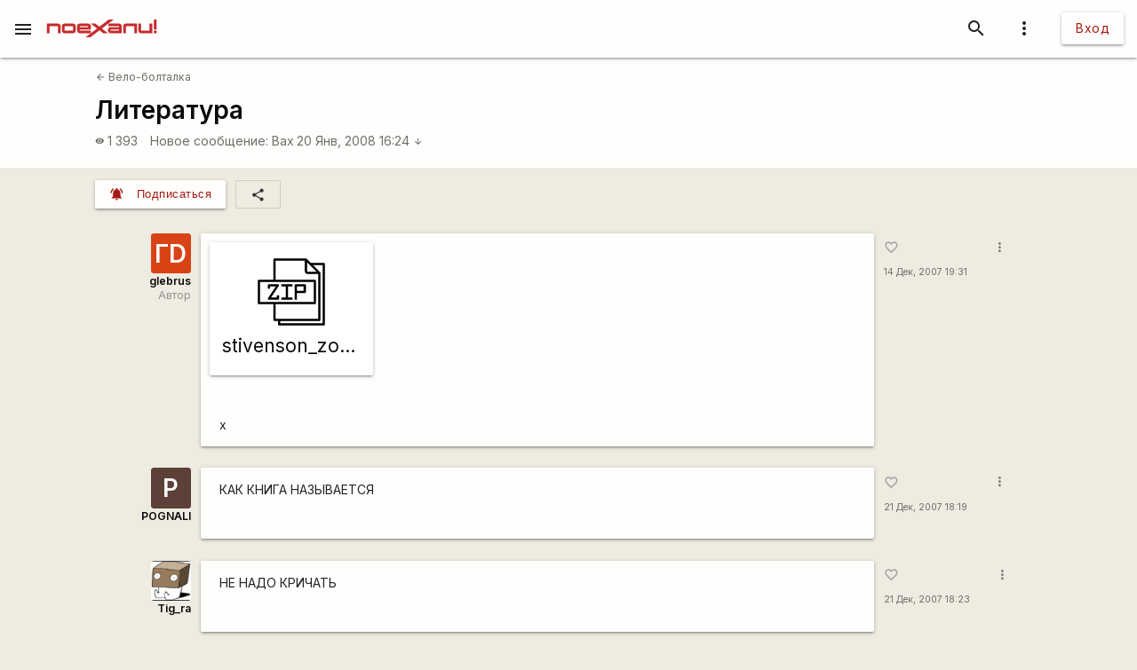

--- FILE ---
content_type: text/html; charset=UTF-8
request_url: https://poehali.net/forum/velo/velo-boltalka/literatura/
body_size: 11065
content:
<!DOCTYPE html><html id="bs-html" lang="ru"><head><script src="https://cse.google.com/cse.js?cx=526604ad6b64ba257" async="async"></script><meta charset="utf-8"/><meta http-equiv="X-UA-Compatible" content="IE=edge"/><meta name="viewport" content="width=device-width, initial-scale=1"/><title>Литература - Поехали!</title><meta name="author"/><meta name="description"/><meta http-equiv="Last-Modified" content="2026-01-07T07:44:13+03:00"/><meta property="og:site_name" content="Поехали!"/><meta property="og:title" content="Литература"/><meta property="og:description"/><meta property="og:image" content="https://poehali.net/component-forum_theme-6934-name.jpeg"/><meta property="og:url" content="https://poehali.net/forum/velo/velo-boltalka/literatura/"/><meta name="theme-color" content="#c00000"/><link rel="shortcut icon" href="/favicon.ico"/><link rel="shortcut icon" type="image/png" sizes="32x32" href="/favicon-32x32.png"/><link rel="shortcut icon" type="image/png" sizes="16x16" href="/favicon-16x16.png"/><link rel="mask-icon" color="#EEEBE1" sizes="16x16" href="/safari-pinned-tab.svg"/><link rel="image_src" href="https://poehali.net/component-forum_theme-6934-name.jpeg?1767761053"/><link rel="manifest" href="/manifest.json"/><style>body{visibility: hidden;opacity: 0;overflow:hidden;}</style><script data-ad-client="ca-pub-2786791868233994" async="async" src="https://pagead2.googlesyndication.com/pagead/js/adsbygoogle.js"></script><script async="async" src="https://www.googletagmanager.com/gtag/js?id=UA-536620-3"></script><script>window.dataLayer = window.dataLayer || [];function gtag(){dataLayer.push(arguments);}gtag('js', new Date());gtag('config', 'UA-536620-3');</script></head><body id="bs-body" class="bs-body bs-body-forum" action="forum_message" on="_scroll,submit" on__scroll="function:visibility_check" on_submit="submit:this"  data-list_id="bs-body" data-base_action="function" data-forum_theme_id="6934" data-function="seen_set" data-visibility_offset="offset"><header id="app-header" class="bs-app-header"><div id="app-header-nav-bar" class="navbar-fixed"><nav id="app-header-nav" class="nav-extended"><div id="app-header-progress" class="progress light-red darken-1 bs-h bs-t bs-pos-a bs-z-1000"><div id="app-header-progress-indeterminate" class="indeterminate red accent-2"></div></div><div id="app-header-nav-wrapper" class="nav-wrapper"><div id="app-header-nav-wrapper-conteiner" class="nav-wrapper bs-app-header-container"><div class="bs-pos-r"><a class="brand-logo" href="https://poehali.net" title="Заглавная страница" style=" left:2.65rem;transform:none;"><span id="app-logotype" style="width:127px;height:2rem;"><span><svg width="150" height="24" fill="none" version="1.1" viewBox="0 0 146 24" xml:space="preserve" xmlns="http://www.w3.org/2000/svg" xmlns:cc="http://creativecommons.org/ns#" xmlns:dc="http://purl.org/dc/elements/1.1/" xmlns:rdf="http://www.w3.org/1999/02/22-rdf-syntax-ns#"><metadata><rdf:RDF><cc:Work rdf:about=""><dc:format>image/svg+xml</dc:format><dc:type rdf:resource="http://purl.org/dc/dcmitype/StillImage"/><dc:title/></cc:Work></rdf:RDF></metadata>
  <path id="applogo" d="m96.125 5.4852h-14.365v3.4437h14.365v1.4834h-11.296c-2.4581 0-3.6958 1.9956-3.6958 4.0265s1.2378 4.0618 3.6784 4.0795h14.853v-9.4481c0-1.9779-1.6038-3.585-3.5388-3.585zm0 9.5717h-11.296v-1.5187h11.296v1.5187zm8.9433-9.5717c-1.953 0-3.539 1.6071-3.539 3.585v9.4481h3.574v-9.5894h11.226v9.5894h3.574v-13.033h-14.835zm31.571 0v9.5717h-11.227v-9.5717h-3.574v9.4481c0 1.9603 1.586 3.585 3.522 3.585h14.852v-13.033h-3.573zm5.84 9.5717v3.4614h3.521v-3.4614h-3.521zv3.4614h3.521v-3.4614h-3.521zm-5.84-9.5717v9.5717h-11.227v-9.5717h-3.574v9.4481c0 1.9603 1.586 3.585 3.522 3.585h14.852v-13.033h-3.573zm-31.571 0c-1.953 0-3.539 1.6071-3.539 3.585v9.4481h3.574v-9.5894h11.226v9.5894h3.574v-13.033h-14.835zm-8.9433 0h-14.365v3.4437h14.365v1.4834h-11.296c-2.4581 0-3.6958 1.9956-3.6958 4.0265s1.2378 4.0618 3.6784 4.0795h14.853v-9.4481c0-1.9779-1.6038-3.585-3.5388-3.585zm0 9.5717h-11.296v-1.5187h11.296v1.5187zm-81.289-9.5717h-14.835v13.033h3.5737v-9.5894h11.227v9.5894h3.5737v-9.4481c0-1.9779-1.5864-3.585-3.5389-3.585zm20.048 0h-11.296c-1.9525 0-3.5388 1.6071-3.5388 3.585v5.8631c0 1.9603 1.5863 3.585 3.5388 3.585h11.296c1.935 0 3.5389-1.6247 3.5389-3.585v-5.8631c0-1.9779-1.6039-3.585-3.5389-3.585zm0 9.5717h-11.314v-6.128h11.314v6.128zm61.242-9.5717h-14.365v3.4437h14.365v1.4834h-11.296c-2.4581 0-3.6958 1.9956-3.6958 4.0265s1.2378 4.0618 3.6784 4.0795h14.853v-9.4481c0-1.9779-1.6038-3.585-3.5388-3.585zm0 9.5717h-11.296v-1.5187h11.296v1.5187zm8.9433-9.5717c-1.953 0-3.539 1.6071-3.539 3.585v9.4481h3.574v-9.5894h11.226v9.5894h3.574v-13.033h-14.835zm31.571 0v9.5717h-11.227v-9.5717h-3.574v9.4481c0 1.9603 1.586 3.585 3.522 3.585h14.852v-13.033h-3.573zm5.84 9.5717v3.4614h3.521v-3.4614h-3.521zv3.4614h3.521v-3.4614h-3.521zm-5.84 0h-11.227v-9.5717h-3.574v9.4481c0 1.9603 1.586 3.585 3.522 3.585h14.852v-13.033h-3.573v9.5717zm-35.11-5.9867v9.4481h3.574v-9.5894h11.226v9.5894h3.574v-13.033h-14.835c-1.953 0-3.539 1.6071-3.539 3.585zm-5.4043-3.585h-14.365v3.4437h14.365v1.4834h-11.296c-2.4581 0-3.6958 1.9956-3.6958 4.0265s1.2378 4.0618 3.6784 4.0795h14.853v-9.4481c0-1.9779-1.6038-3.585-3.5388-3.585zm0 9.5717h-11.296v-1.5187h11.296v1.5187zm-61.242-9.5717h-11.296c-1.9525 0-3.5388 1.6071-3.5388 3.585v5.8631c0 1.9603 1.5863 3.585 3.5388 3.585h11.296c1.935 0 3.5389-1.6247 3.5389-3.585v-5.8631c0-1.9779-1.6039-3.585-3.5389-3.585zm0 9.5717h-11.314v-6.128h11.314v6.128zm-20.048-9.5717h-14.835v13.033h3.5737v-9.5894h11.227v9.5894h3.5737v-9.4481c0-1.9779-1.5864-3.585-3.5389-3.585zm127.64 13.033h3.521v-3.4614h-3.521v3.4614zm0-18.525v13.545h3.521v-13.545h-3.521zm-5.84 15.064h-11.227v-9.5717h-3.574v9.4481c0 1.9603 1.586 3.585 3.522 3.585h14.852v-13.033h-3.573v9.5717zm-35.11-5.9867v9.4481h3.574v-9.5894h11.226v9.5894h3.574v-13.033h-14.835c-1.953 0-3.539 1.6071-3.539 3.585zm-5.4043-3.585h-14.365v3.4437h14.365v1.4834h-11.296c-2.4581 0-3.6958 1.9956-3.6958 4.0265s1.2378 4.0618 3.6784 4.0795h14.853v-9.4481c0-1.9779-1.6038-3.585-3.5388-3.585zm0 9.5717h-11.296v-1.5187h11.296v1.5187zm-13.667-15.064-12.482 9.713-5.439-4.2207h-6.1713l8.5073 6.6225-8.2458 6.4106v-3.4614h-14.835v-1.5011h14.835v-4.4856c0-1.9779-1.5864-3.585-3.5388-3.585h-11.296c-1.9525 0-3.5389 1.6071-3.5389 3.585v5.8631c0 1.9603 1.5864 3.585 3.5389 3.585h14.818l-7.0429 5.4746h6.363l12.133-9.4128 5.0729 3.9382h6.1712l-8.1585-6.34 8.6118-6.6931 7.0603-5.4923h-6.363zm-38.666 8.936h11.296v1.5188h-11.296v-1.5188zm-8.9082-3.4437h-11.296c-1.9525 0-3.5388 1.6071-3.5388 3.585v5.8631c0 1.9603 1.5863 3.585 3.5388 3.585h11.296c1.935 0 3.5389-1.6247 3.5389-3.585v-5.8631c0-1.9779-1.6039-3.585-3.5389-3.585zm0 9.5717h-11.314v-6.128h11.314v6.128zm-20.048-9.5717h-14.835v13.033h3.5737v-9.5894h11.227v9.5894h3.5737v-9.4481c0-1.9779-1.5864-3.585-3.5389-3.585zm81.289 0h-14.365v3.4437h14.365v1.4834h-11.296c-2.4581 0-3.6958 1.9956-3.6958 4.0265s1.2378 4.0618 3.6784 4.0795h14.853v-9.4481c0-1.9779-1.6038-3.585-3.5388-3.585zm0 9.5717h-11.296v-1.5187h11.296v1.5187zm8.9433-9.5717c-1.953 0-3.539 1.6071-3.539 3.585v9.4481h3.574v-9.5894h11.226v9.5894h3.574v-13.033h-14.835zm31.571 0v9.5717h-11.227v-9.5717h-3.574v9.4481c0 1.9603 1.586 3.585 3.522 3.585h14.852v-13.033h-3.573zm5.84 9.5717v3.4614h3.521v-3.4614h-3.521zv3.4614h3.521v-3.4614h-3.521zm-5.84-9.5717v9.5717h-11.227v-9.5717h-3.574v9.4481c0 1.9603 1.586 3.585 3.522 3.585h14.852v-13.033h-3.573zm-31.571 0c-1.953 0-3.539 1.6071-3.539 3.585v9.4481h3.574v-9.5894h11.226v9.5894h3.574v-13.033h-14.835zm-8.9433 0h-14.365v3.4437h14.365v1.4834h-11.296c-2.4581 0-3.6958 1.9956-3.6958 4.0265s1.2378 4.0618 3.6784 4.0795h14.853v-9.4481c0-1.9779-1.6038-3.585-3.5388-3.585zm0 9.5717h-11.296v-1.5187h11.296v1.5187zm0-9.5717h-14.365v3.4437h14.365v1.4834h-11.296c-2.4581 0-3.6958 1.9956-3.6958 4.0265s1.2378 4.0618 3.6784 4.0795h14.853v-9.4481c0-1.9779-1.6038-3.585-3.5388-3.585zm0 9.5717h-11.296v-1.5187h11.296v1.5187zm8.9433-9.5717c-1.953 0-3.539 1.6071-3.539 3.585v9.4481h3.574v-9.5894h11.226v9.5894h3.574v-13.033h-14.835zm31.571 0v9.5717h-11.227v-9.5717h-3.574v9.4481c0 1.9603 1.586 3.585 3.522 3.585h14.852v-13.033h-3.573zm5.84 9.5717v3.4614h3.521v-3.4614h-3.521zv3.4614h3.521v-3.4614h-3.521zm-5.84-9.5717v9.5717h-11.227v-9.5717h-3.574v9.4481c0 1.9603 1.586 3.585 3.522 3.585h14.852v-13.033h-3.573zm-31.571 0c-1.953 0-3.539 1.6071-3.539 3.585v9.4481h3.574v-9.5894h11.226v9.5894h3.574v-13.033h-14.835zm-8.9433 0h-14.365v3.4437h14.365v1.4834h-11.296c-2.4581 0-3.6958 1.9956-3.6958 4.0265s1.2378 4.0618 3.6784 4.0795h14.853v-9.4481c0-1.9779-1.6038-3.585-3.5388-3.585zm0 9.5717h-11.296v-1.5187h11.296v1.5187z" fill="#eeebe1"/>
</svg>
</span><style type="text/css">#app-logotype path{fill:#c00000}</style></span></a></div><ul class="navbar-list right"><li><a id="profile-dropdown-trigger" href="javascript:void(0);" class="dropdown-trigger waves-effect waves-block waves-light"  data-target="profile-dropdown" data-dropdown_alignment="right" data-dropdown_auto_trigger="1" data-dropdown_cover_trigger="0" data-dropdown_close_on_click="1" data-dropdown_constrain_width="0" data-dropdown_hover="0" data-dropdown_on_open_end=""><i class="material-icons medium grey-text text-darken-4">more_vert</i></a><a id="switch-dark_theme-dropdown-trigger" href="javascript:void(0);" class="dropdown-trigger waves-effect waves-block waves-light bs-w-100 bs-d-b"  data-target="switch-dark_theme-dropdown" data-dropdown_alignment="right" data-dropdown_auto_trigger="1" data-dropdown_cover_trigger="0" data-dropdown_close_on_click="0" data-dropdown_constrain_width="0" data-dropdown_hover="0" data-dropdown_on_open_end=""></a><a id="switch-language-dropdown-trigger" href="javascript:void(0);" class="dropdown-trigger waves-effect waves-block waves-light bs-w-100 bs-d-b"  data-target="switch-language-dropdown" data-dropdown_alignment="right" data-dropdown_auto_trigger="1" data-dropdown_cover_trigger="0" data-dropdown_close_on_click="1" data-dropdown_constrain_width="0" data-dropdown_hover="0" data-dropdown_on_open_end=""></a><ul id="profile-dropdown" class="dropdown-content" tabindex="0"><li tabindex="0"><a title="Тёмная тема выкл." class="bs-t-w-nw grey-text text-darken-4" on="click" on_click="click:#switch-dark_theme-dropdown-trigger"><i class="material-icons ">brightness_4</i><span id="dark-theme-title">Тёмная тема выкл.</span><i class="material-icons small right bs-m-r bs-m-l-a">chevron_right</i></a></li><li tabindex="0"><a title="Выбрать язык" class="bs-t-w-nw grey-text text-darken-4" on="click" on_click="click:#switch-language-dropdown-trigger"><i class="material-icons ">translate</i><span>Выбрать язык</span><i class="material-icons small right bs-m-r bs-m-l-a">chevron_right</i></a></li></ul><ul id="switch-dark_theme-dropdown" class="dropdown-content" tabindex="1"><li tabindex="0"><a id="switch-dark_theme-dropdown-back" href="javascript:void(0);" title="Назад" class="bs-t-w-nw grey-text text-darken-4" on="click" on_click="click:#profile-dropdown-trigger"><i class="material-icons ">arrow_back</i>Назад</a></li><li tabindex="0" class=" divider" pointer-events="none"></li><li tabindex="0"><span class="bs-p-a-m" style="max-width:320px;">Для более комфортного просмотра страниц в тёмное время суток или в слабоосвещённом помещении</span></li><li tabindex="0"><a href="javascript:void(0);" class="bs-app-header-dark-theme-switcher bs-p-a-m" on="click" on_click="click:#input-dark_theme;submit:#input-dark_theme/closest/form"><form id="form-836241926" class="bs-form-app_header_user bs-w-100" on="submit" action="user" on_submit="set_prop:this/[form='form-836241926']:disabled:1;submit:this"><input type="hidden"/><input type="hidden" name="base_action" value="set"/><fieldset id="bs-form-app_header_user-group-switcher" class="row bs-form-group bs-form-group-switcher"><input type="hidden" id="input-input-header-user_id" name="user_id" class="validate client-storage" title="User ID"/><div id="form-element-app_header_user-bool-dark_theme" class="input-field col s12 bs-form-bool bs-form-bool-switcher"><div class="switch" title="Тёмная тема"><label><input id="input-dark_theme" type="checkbox" name="dark_theme" class="client-storage validate"/><span class="lever"></span></label></div><div id="dark_theme-bool-elements" storage-replace="1"></div><label for="input-dark_theme" class=" center-align active"><span>Тёмная тема</span></label></div></fieldset></form></a></li></ul><ul id="switch-language-dropdown" class="dropdown-content" tabindex="1"><li tabindex="0"><a id="switch-language-dropdown-back" href="javascript:void(0);" title="Назад" class="bs-t-w-nw grey-text text-darken-4" on="click" on_click="click:#profile-dropdown-trigger"><i class="material-icons ">arrow_back</i>Назад</a></li><li tabindex="0" class=" divider" pointer-events="none"></li><li tabindex="0"><a id="switch-language-dropdown-be_BY" href="javascript:void(0);" title="Беларуская" class="bs-t-w-nw grey-text text-darken-4" on="click" action="user" on_click="submit:this"  data-base_action="function" data-function="set_locale" data-user_id="" data-locale="be_BY"><i class="material-icons ">radio_button_unchecked</i>Беларуская</a></li><li tabindex="0"><a id="switch-language-dropdown-ru_RU" title="Русский" class="bs-t-w-nw grey-text text-darken-1" action="user"  data-base_action="function" data-function="set_locale" data-user_id="" data-locale="ru_RU"><i class="material-icons ">radio_button_checked</i>Русский</a></li><li tabindex="0"><a id="switch-language-dropdown-en_EN" href="javascript:void(0);" title="English" class="bs-t-w-nw grey-text text-darken-4" on="click" action="user" on_click="submit:this"  data-base_action="function" data-function="set_locale" data-user_id="" data-locale="en_EN"><i class="material-icons ">radio_button_unchecked</i>English</a></li><li tabindex="0"><a id="switch-language-dropdown-pl_PL" href="javascript:void(0);" title="Polski" class="bs-t-w-nw grey-text text-darken-4" on="click" action="user" on_click="submit:this"  data-base_action="function" data-function="set_locale" data-user_id="" data-locale="pl_PL"><i class="material-icons ">radio_button_unchecked</i>Polski</a></li></ul></li><li><a class="btn hide-on-small-only" href="/signin/">Вход</a><a class="grey-text text-darken-4 hide-on-med-and-up" href="/signin/"><i class="material-icons small">accessibility_new</i></a></li></ul><ul class="right navbar-list"></ul><ul class="right navbar-list bs-app-header-search"><li class="bs-app-header-search-trigger"><a class="waves-effect waves-block waves-light grey-text text-darken-4" on="click" on_click="add_class:this/closest/.bs-app-header-container:bs-search-mode;add_class:#bs-serach-close:bs-d-f;remove_class:#bs-serach-close:bs-d-n;focus:this/closest/.bs-app-header-search/[name=search]"><i class="material-icons small">search</i></a></li><li class="bs-app-header-search-form-li bs-d-f bs-w-100 bs-pos-a"><div class="gcse-search" enableAutoComplete="true" language="ru"></div><a id="bs-serach-close" class="waves-effect waves-block waves-light grey-text text-darken-4 bs-d-n bs-a-f-j-c" style="width:64px;" on="click" on_click="remove_class:this/closest/.bs-app-header-container:bs-search-mode;add_class:this:bs-d-f;add_class:this:bs-d-n;blur:this/closest/.bs-app-header-search/[name=search]"><i class="material-icons small">search_off</i></a></li></ul><a href="javascript:void(0);" class=" waves-effect waves-light bs-app-header-menu-button grey-text text-darken-4" on="click,onoff,on,off" on_click="trigger:onoff" on_onoff="" on_on="remove_class:#mobile-menu:active;remove_cookie:show_main_menu:/:poehali.net" on_off="add_class:#mobile-menu:active;set_cookie:show_main_menu:1:365:/:poehali.net"  data-target="mobile-menu" data-action_direction="onoff" data-toggle_state="off"><i class="material-icons small">menu</i></a></div></div></nav></div></header><section class="bs-body-content bs-h-100"><ul id="mobile-menu" class="sidenav" tabindex="0" style=" top:65px;z-index:1;"><li tabindex="0"><a href="/" title="События" class="waves-effect bs-tr"><span class="mdi mdi-calendar-text mdi-24px "></span>События</a></li><li tabindex="0"><a href="/market/" title="Барахолка" class="waves-effect bs-tr"><span class="mdi mdi-shopping mdi-24px "></span>Барахолка</a></li><li tabindex="0"><a href="/point/7/" title="Геоточки Беларуси" class="waves-effect bs-tr"><span class="mdi mdi-map-marker-multiple mdi-24px "></span>Геоточки Беларуси</a></li><li tabindex="0"><a title="Форум" class="bs-f-w-b bs-tr" href="/forum/"><span class="mdi mdi-forum mdi-24px bs-t-c-e-i"></span>Форум</a></li><li tabindex="0" class=" divider"></li><li tabindex="0"><a href="/info/" title="Инфоцентр" class="waves-effect bs-tr"><i class="material-icons small ">info</i>Инфоцентр</a></li><li tabindex="0"><a title="Обратная связь" class="waves-effect bs-tr" on="click" action="report" role="report" on_click="submit:this"  data-base_action="form" data-modal_id="app_header_menu-report-modal" data-modal_dismissible="1" data-modal_class="bs-market-ad-form" data-fields="body" data-autosave="1" data-form_title="Обратная связь" data-submit_text="Send" data-group_title_hide="1" data-data="eyJvYmplY3RfdHlwZSI6Mn0="><i class="material-icons small ">sms_failed</i>Обратная связь</a></li><li tabindex="0" class=" divider"></li><li tabindex="0" class=" custom"><ul class=" bs-m-t-xs bs-d-f bs-f-w bs-a-f-j-c" style=" margin-left:.55rem;"><a class="btn btn-small btn-flat btn-floating bs-m-r-xxs" title="Facebook" href="https://www.facebook.com/poehali.net/" style="text-decoration:none;" rel="nofollow"><i class="fab fa-facebook bs-t-c-s-i"></i></a><a class="btn btn-small btn-flat btn-floating bs-m-r-xxs" title="VK" href="https://vk.com/poehalinet" style="text-decoration:none;" rel="nofollow"><i class="fab fa-vk bs-t-c-s-i"></i></a><a class="btn btn-small btn-flat btn-floating bs-m-r-xxs" title="Instagram" href="https://www.instagram.com/poehalinet/" style="text-decoration:none;" rel="nofollow"><i class="fab fa-instagram bs-t-c-s-i"></i></a><a class="btn btn-small btn-flat btn-floating bs-m-r-xxs" title="Youtube" href="https://www.youtube.com/channel/UCGVhc7CU_yMG4PLRAE4XRqw" style="text-decoration:none;" rel="nofollow"><i class="fab fa-youtube bs-t-c-s-i"></i></a><a class="btn btn-small btn-flat btn-floating bs-m-r-xxs" title="Telegram" href="https://t.me/poehalinet" style="text-decoration:none;" rel="nofollow"><i class="fab fa-telegram bs-t-c-s-i"></i></a><a class="btn btn-small btn-flat btn-floating bs-m-r-xxs" title="Market" href="https://t.me/poehalimarketby" style="text-decoration:none;" rel="nofollow"><i class="fab fa-telegram bs-t-c-s-i"></i></a><a class="btn btn-small btn-flat btn-floating bs-m-r-xxs" title="Feed market" href="https://poehali.net/market_feed/" style="text-decoration:none;"><i class="fas fa-rss bs-t-c-s-i"></i></a></ul></li><li tabindex="0" class=" custom"><div class="bs-p-h-m bs-t-s-xs bs-t-l-xxs-i bs-t-c-s"><div><p>Туризм и&nbsp;спорт в&nbsp;Беларуси. Свободный сайт для&nbsp;планирования событий спортивной и&nbsp;туристической тематики. Здесь те, кто гоняет во&nbsp;всю мощь.</p></div><div class="bs-m-t-s bs-m-b-m">&copy; <a class="bs-t-c-s" href="https://poehali.net" title="Поехали!">poehali.net</a>
 2002-2026 Belarus</div></div></li></ul><div id="mobile-menu-emulator"></div><div class="bs-body-content-wrap bs-h-100"><section id="forum-topic-6934" class="bs-forum-topic"><section id="forum-topic-6934-container"><div class="bs-forum-topic-header-container"><div class="container bs-forum-topic-header bs-d-f bs-a-f-j-sb"><div class="bs-forum-topic-header-body"><div class="bs-forum-topic-header-nav bs-m-t-xxs"><div class="bs-forum-topic-header-nav-back bs-p-t-xs bs-m-l-s"><a class="bs-t-s-s bs-d-f bs-a-f-i-c" href="/forum/velo/velo-boltalka/" title="Вело-болталка"><i class="material-icons  bs-t-s-s bs-m-r-xxs">arrow_back</i>
 Вело-болталка</a></div></div><div class="bs-forum-topic-header-title-container bs-p-t-s bs-p-h-s bs-d-f bs-a-f-j-sb"><h1 class="bs-forum-topic-header-title bs-f-w-b bs-m-r-s bs-m-b-xs">Литература</h1></div><div class="bs-forum-topic-header-info bs-p-r-s bs-p-b-l bs-p-t-s bs-p-h-s"><div class="bs-forum-topic-header-info-stat bs-t-c-s bs-d-f bs-f-w"><div class="bs-forum-topic-header-info-stat-viewed bs-t-w-b bs-t-l-s bs-d-f bs-a-f-i-c bs-m-r-m tooltipped"  data-tooltip="Просмотры" data-position="top"><i class="material-icons x-small bs-t-s-xs bs-m-r-xxs">visibility</i><span>1 393</span></div><div class="bs-forum-topic-header-info-stat-mes-last bs-t-w-b bs-t-l-s"><a class="bs-t-w-nw" href="/forum/velo/velo-boltalka/literatura/#forum_message-82791" title="Перейти к сообщению">Новое сообщение:</a><a class="bs-t-w-nw" href="/user/2190/" title="Bax">Bax</a><a class="bs-t-w-nw" href="/forum/velo/velo-boltalka/literatura/#forum_message-82791" title="Перейти к сообщению">20 Янв, 2008 16:24 <i class="material-icons small">arrow_downward</i></a></div></div></div></div><div class="bs-forum-topic-header-old bs-t-w-nw bs-a-f-s-e bs-m-b-l bs-m-r-s bs-m-l-s"></div></div></div><div class="container"><div class="bs-forum-topic-panel bs-d-f bs-p-h-s bs-p-t-m"><div class="bs-forum-topic-panel-folllow bs-m-r-s bs-d-f"><button action="user" on="click" type="button" class="btn-small waves-effect waves-light light-red darken-2" on_click="submit:this"  data-base_action="function" data-function="forum_theme_follow" data-user_id="" data-forum_theme_follow="6934"><i class="material-icons small left">notifications_active</i><span class="btn-title">Подписаться</span></button></div><div class="bs-forum-topic-panel-share"><a id="forum_theme-6934-social-dropdown-trigger" href="javascript:void(0);" title="Поделиться" class="dropdown-trigger waves-effect waves-block waves-light bs-b bs-b-c-sa2 btn-flat btn-small"  data-target="forum_theme-6934-social-dropdown" data-dropdown_alignment="left" data-dropdown_auto_trigger="1" data-dropdown_cover_trigger="0" data-dropdown_close_on_click="1" data-dropdown_constrain_width="0" data-dropdown_hover="0" data-dropdown_on_open_end=""><i class="material-icons small">share</i></a><ul id="forum_theme-6934-social-dropdown" class="dropdown-content" tabindex="0"><li tabindex="0"><a id="forum_theme-6934-social-dropdown-0" href="javascript:void(0);" title="Копировать ссылку" class="bs-t-w-nw grey-text text-darken-4" on="click" action="social" on_click="copy_url:"><i class="material-icons ">link</i>Копировать ссылку</a></li><li tabindex="0" class=" divider" pointer-events="none"></li><li tabindex="0"><a id="forum_theme-6934-social-dropdown-2" href="https://www.facebook.com/sharer/sharer.php?u=https%3A%2F%2Fpoehali.net%2Fforum%2Fvelo%2Fvelo-boltalka%2Fliteratura%2F" title="Facebook" class="bs-t-w-nw grey-text text-darken-4" rel="nofollow" target="_blank"><i class="fab fa-facebook"></i>Facebook</a></li><li tabindex="0"><a id="forum_theme-6934-social-dropdown-3" href="http://vk.com/share.php?url=https%3A%2F%2Fpoehali.net%2Fforum%2Fvelo%2Fvelo-boltalka%2Fliteratura%2F&title=&comment=" title="VK" class="bs-t-w-nw grey-text text-darken-4" rel="nofollow" target="_blank"><i class="fab fa-vk"></i>VK</a></li><li tabindex="0"><a id="forum_theme-6934-social-dropdown-4" href="https://www.instagram.com/?url=https%3A%2F%2Fpoehali.net%2Fforum%2Fvelo%2Fvelo-boltalka%2Fliteratura%2F" title="Instagram" class="bs-t-w-nw grey-text text-darken-4" rel="nofollow" target="_blank"><i class="fab fa-instagram"></i>Instagram</a></li></ul></div></div></div><section id="forum-topic-6934-messages" class="container bs-forum-topic-messages bs-p-v-xl container"  data-forum_theme_id="6934"><div id="forum_message-80259" class="bs-forum-message bs-d-f bs-m-b-l"  data-forum_message_id="80259"><div class="bs-forum-message-info bs-d-f bs-f-c bs-a-f-i-e bs-p-h-s"><div class="bs-forum-message-author bs-d-f bs-f-c bs-a-f-i-e pushpin"  data-target-top="this/parent" data-load-images="this/closest/.bs-forum-topic-messages/.bs-forum-message-body-content"><div class="bs-forum-message-author-avatar"><a href="https://poehali.net/user/7295/" class="bs-userpic medium bs-userpic-square" style=" background-color:#d84315;"><abbr title="glebrus" class="grey-text text-lighten-5">ГD</abbr><i id="notifications-informer-mobile" class="hide-on-med-and-up bs-notifications-informer-mobile bs-d-n"></i></a></div><div class="bs-forum-message-author-login bs-f-w-b bs-t-s-s bs-a-r bs-t-l-s"><a href="/user/7295" title="Глеб" class="bs-t-c-d bs-t-w-b">glebrus</a></div><div class="bs-forum-message-author-position bs-t-c-t bs-t-s-s bs-a-r">Автор</div></div></div><div class="card bs-forum-message-body bs-t-s-m"><div class="bs-forum-message-body-attached"><div class="bs-forum-message-body-attached-files row bs-p-h-s"><a class="col s12 m6 l3 card bs-file bs-d-f bs-f-c bs-a-f-i-c bs-m-a-s bs-p-v-s" href="https://poehali.net/u/7295/u/file/344.zip" title="Скачать stivenson_zodiak.zip"><span class="bs-file-icon bs-file-icon-medium bs-file-icon-medium-zip"></span><span class="bs-file-title bs-t-s-xl bs-t-c-d bs-p-v-xs bs-tr">stivenson_zodiak</span></a></div></div><div class="card-content bs-forum-message-body-content bs-p-h-s bs-t-s-m bs-t-l-m">x</div></div><div class="bs-forum-message-actions-container bs-d-f bs-f-c"><div class="bs-forum-message-actions bs-d-f pushpin"  data-target-top="this/parent" data-load-images="this/closest/.bs-forum-topic-messages/.bs-forum-message-body-content"><div class="bs-p-h-s"><button class="btn-flat bs-actions-favorite bs-forum-message-actions-favorite bs-d-if bs-a-f-i-c btn-small waves-effect waves-light btn-floating tooltipped" action="like" on="click" type="button" on_click="submit:this"  data-base_action="set" data-like_id="" data-object_type="1" data-object_id="80259" data-tooltip="Мне нравится" data-position="top"><i class="material-icons small grey-text">favorite_border</i></button><a class="bs-forum-message-actions-date-added bs-t-c-s bs-t-s-xs bs-t-w-nw bs-d-b" href="https://poehali.net/forum/velo/velo-boltalka/literatura/#forum_message-80259" title="Пт,  14 Дек, 2007 19:31">14 Дек, 2007 19:31</a><div class="bs-forum-message-actions-date-modified bs-t-c-t bs-t-s-xxs bs-t-l-xxs"></div></div><a id="forum_message-80259-dropdown-options-trigger" href="javascript:void(0);" class="dropdown-trigger waves-effect waves-block waves-light btn-floating btn-small btn-flat bs-m-h-s"  data-target="forum_message-80259-dropdown-options" data-dropdown_alignment="right" data-dropdown_auto_trigger="1" data-dropdown_cover_trigger="0" data-dropdown_close_on_click="1" data-dropdown_constrain_width="0" data-dropdown_hover="0" data-dropdown_on_open_end=""><i class="material-icons x-small grey-text text-darken-1">more_vert</i></a><a id="forum_message-80259-social-dropdown-trigger" href="javascript:void(0);" class="dropdown-trigger waves-effect waves-block waves-light bs-d-b"  data-target="forum_message-80259-social-dropdown" data-dropdown_alignment="right" data-dropdown_auto_trigger="1" data-dropdown_cover_trigger="0" data-dropdown_close_on_click="1" data-dropdown_constrain_width="0" data-dropdown_hover="0" data-dropdown_on_open_end=""></a><ul id="forum_message-80259-dropdown-options" class="dropdown-content" tabindex="0"><li tabindex="0"><a title="Поделиться" class="bs-t-w-nw grey-text text-darken-4" on="click" on_click="click:#forum_message-80259-social-dropdown-trigger"><i class="material-icons ">share</i><span>Поделиться</span><i class="material-icons small right bs-m-r bs-m-l-a">chevron_right</i></a></li><li tabindex="0" class=" divider" pointer-events="none"></li><li tabindex="0"><a id="forum_message-80259-dropdown-options-2" href="javascript:void(0);" title="Ответить" class="bs-t-w-nw grey-text text-darken-4" on="click" action="forum_message" on_click="submit:this"  data-base_action="function" data-function="to_reply" data-forum_message_id="80259"><i class="material-icons ">reply</i>Ответить</a></li><li tabindex="0"><a id="forum_message-80259-dropdown-options-3" href="javascript:void(0);" title="Чат" class="bs-t-w-nw grey-text text-darken-4" on="click" action="chat_room" on_click="submit:this"  data-base_action="function" data-function="add_group" data-type="2" data-object_id="80259"><i class="material-icons ">chat</i>Чат</a></li><li tabindex="0" class=" divider" pointer-events="none"></li></ul><ul id="forum_message-80259-social-dropdown" class="dropdown-content" tabindex="1"><li tabindex="0"><a id="forum_message-80259-social-dropdown-back" href="javascript:void(0);" title="Назад" class="bs-t-w-nw grey-text text-darken-4" on="click" on_click="click:#forum_message-80259-dropdown-options-trigger"><i class="material-icons ">arrow_back</i>Назад</a></li><li tabindex="0" class=" divider" pointer-events="none"></li><li tabindex="0"><a id="forum_message-80259-social-dropdown-0" href="javascript:void(0);" title="Копировать ссылку" class="bs-t-w-nw grey-text text-darken-4" on="click" action="social" on_click="copy_url:https\://poehali.net/forum/velo/velo-boltalka/literatura/#forum_message-80259"><i class="material-icons ">link</i>Копировать ссылку</a></li><li tabindex="0" class=" divider" pointer-events="none"></li><li tabindex="0"><a id="forum_message-80259-social-dropdown-2" href="https://www.facebook.com/sharer/sharer.php?u=https%3A%2F%2Fpoehali.net%2Fforum%2Fvelo%2Fvelo-boltalka%2Fliteratura%2F%23forum_message-80259" title="Facebook" class="bs-t-w-nw grey-text text-darken-4" rel="nofollow" target="_blank"><i class="fab fa-facebook"></i>Facebook</a></li><li tabindex="0"><a id="forum_message-80259-social-dropdown-3" href="http://vk.com/share.php?url=https%3A%2F%2Fpoehali.net%2Fforum%2Fvelo%2Fvelo-boltalka%2Fliteratura%2F%23forum_message-80259&title=&comment=" title="VK" class="bs-t-w-nw grey-text text-darken-4" rel="nofollow" target="_blank"><i class="fab fa-vk"></i>VK</a></li><li tabindex="0"><a id="forum_message-80259-social-dropdown-4" href="https://www.instagram.com/?url=https%3A%2F%2Fpoehali.net%2Fforum%2Fvelo%2Fvelo-boltalka%2Fliteratura%2F%23forum_message-80259" title="Instagram" class="bs-t-w-nw grey-text text-darken-4" rel="nofollow" target="_blank"><i class="fab fa-instagram"></i>Instagram</a></li></ul></div></div></div><div id="forum_message-80533" class="bs-forum-message bs-d-f bs-m-b-l"  data-forum_message_id="80533"><div class="bs-forum-message-info bs-d-f bs-f-c bs-a-f-i-e bs-p-h-s"><div class="bs-forum-message-author bs-d-f bs-f-c bs-a-f-i-e pushpin"  data-target-top="this/parent" data-load-images="this/closest/.bs-forum-topic-messages/.bs-forum-message-body-content"><div class="bs-forum-message-author-avatar"><a href="https://poehali.net/user/8084/" class="bs-userpic medium bs-userpic-square" style=" background-color:#5d4037;"><abbr title="POGNALI" class="grey-text text-lighten-5">P</abbr><i id="notifications-informer-mobile" class="hide-on-med-and-up bs-notifications-informer-mobile bs-d-n"></i></a></div><div class="bs-forum-message-author-login bs-f-w-b bs-t-s-s bs-a-r bs-t-l-s"><a href="/user/8084" title="POGNALI" class="bs-t-c-d bs-t-w-b">POGNALI</a></div><div class="bs-forum-message-author-position bs-t-c-t bs-t-s-s bs-a-r"></div></div></div><div class="card bs-forum-message-body bs-t-s-m"><div class="bs-forum-message-body-attached"></div><div class="card-content bs-forum-message-body-content bs-p-h-s bs-t-s-m bs-t-l-m"><p>КАК КНИГА НАЗЫВАЕТСЯ</p></div></div><div class="bs-forum-message-actions-container bs-d-f bs-f-c"><div class="bs-forum-message-actions bs-d-f pushpin"  data-target-top="this/parent" data-load-images="this/closest/.bs-forum-topic-messages/.bs-forum-message-body-content"><div class="bs-p-h-s"><button class="btn-flat bs-actions-favorite bs-forum-message-actions-favorite bs-d-if bs-a-f-i-c btn-small waves-effect waves-light btn-floating tooltipped" action="like" on="click" type="button" on_click="submit:this"  data-base_action="set" data-like_id="" data-object_type="1" data-object_id="80533" data-tooltip="Мне нравится" data-position="top"><i class="material-icons small grey-text">favorite_border</i></button><a class="bs-forum-message-actions-date-added bs-t-c-s bs-t-s-xs bs-t-w-nw bs-d-b" href="https://poehali.net/forum/velo/velo-boltalka/literatura/#forum_message-80533" title="Пт,  21 Дек, 2007 18:19">21 Дек, 2007 18:19</a><div class="bs-forum-message-actions-date-modified bs-t-c-t bs-t-s-xxs bs-t-l-xxs"></div></div><a id="forum_message-80533-dropdown-options-trigger" href="javascript:void(0);" class="dropdown-trigger waves-effect waves-block waves-light btn-floating btn-small btn-flat bs-m-h-s"  data-target="forum_message-80533-dropdown-options" data-dropdown_alignment="right" data-dropdown_auto_trigger="1" data-dropdown_cover_trigger="0" data-dropdown_close_on_click="1" data-dropdown_constrain_width="0" data-dropdown_hover="0" data-dropdown_on_open_end=""><i class="material-icons x-small grey-text text-darken-1">more_vert</i></a><a id="forum_message-80533-social-dropdown-trigger" href="javascript:void(0);" class="dropdown-trigger waves-effect waves-block waves-light bs-d-b"  data-target="forum_message-80533-social-dropdown" data-dropdown_alignment="right" data-dropdown_auto_trigger="1" data-dropdown_cover_trigger="0" data-dropdown_close_on_click="1" data-dropdown_constrain_width="0" data-dropdown_hover="0" data-dropdown_on_open_end=""></a><ul id="forum_message-80533-dropdown-options" class="dropdown-content" tabindex="0"><li tabindex="0"><a title="Поделиться" class="bs-t-w-nw grey-text text-darken-4" on="click" on_click="click:#forum_message-80533-social-dropdown-trigger"><i class="material-icons ">share</i><span>Поделиться</span><i class="material-icons small right bs-m-r bs-m-l-a">chevron_right</i></a></li><li tabindex="0" class=" divider" pointer-events="none"></li><li tabindex="0"><a id="forum_message-80533-dropdown-options-2" href="javascript:void(0);" title="Ответить" class="bs-t-w-nw grey-text text-darken-4" on="click" action="forum_message" on_click="submit:this"  data-base_action="function" data-function="to_reply" data-forum_message_id="80533"><i class="material-icons ">reply</i>Ответить</a></li><li tabindex="0"><a id="forum_message-80533-dropdown-options-3" href="javascript:void(0);" title="Чат" class="bs-t-w-nw grey-text text-darken-4" on="click" action="chat_room" on_click="submit:this"  data-base_action="function" data-function="add_group" data-type="2" data-object_id="80533"><i class="material-icons ">chat</i>Чат</a></li><li tabindex="0" class=" divider" pointer-events="none"></li></ul><ul id="forum_message-80533-social-dropdown" class="dropdown-content" tabindex="1"><li tabindex="0"><a id="forum_message-80533-social-dropdown-back" href="javascript:void(0);" title="Назад" class="bs-t-w-nw grey-text text-darken-4" on="click" on_click="click:#forum_message-80533-dropdown-options-trigger"><i class="material-icons ">arrow_back</i>Назад</a></li><li tabindex="0" class=" divider" pointer-events="none"></li><li tabindex="0"><a id="forum_message-80533-social-dropdown-0" href="javascript:void(0);" title="Копировать ссылку" class="bs-t-w-nw grey-text text-darken-4" on="click" action="social" on_click="copy_url:https\://poehali.net/forum/velo/velo-boltalka/literatura/#forum_message-80533"><i class="material-icons ">link</i>Копировать ссылку</a></li><li tabindex="0" class=" divider" pointer-events="none"></li><li tabindex="0"><a id="forum_message-80533-social-dropdown-2" href="https://www.facebook.com/sharer/sharer.php?u=https%3A%2F%2Fpoehali.net%2Fforum%2Fvelo%2Fvelo-boltalka%2Fliteratura%2F%23forum_message-80533" title="Facebook" class="bs-t-w-nw grey-text text-darken-4" rel="nofollow" target="_blank"><i class="fab fa-facebook"></i>Facebook</a></li><li tabindex="0"><a id="forum_message-80533-social-dropdown-3" href="http://vk.com/share.php?url=https%3A%2F%2Fpoehali.net%2Fforum%2Fvelo%2Fvelo-boltalka%2Fliteratura%2F%23forum_message-80533&title=&comment=" title="VK" class="bs-t-w-nw grey-text text-darken-4" rel="nofollow" target="_blank"><i class="fab fa-vk"></i>VK</a></li><li tabindex="0"><a id="forum_message-80533-social-dropdown-4" href="https://www.instagram.com/?url=https%3A%2F%2Fpoehali.net%2Fforum%2Fvelo%2Fvelo-boltalka%2Fliteratura%2F%23forum_message-80533" title="Instagram" class="bs-t-w-nw grey-text text-darken-4" rel="nofollow" target="_blank"><i class="fab fa-instagram"></i>Instagram</a></li></ul></div></div></div><div id="forum_message-80534" class="bs-forum-message bs-d-f bs-m-b-l"  data-forum_message_id="80534"><div class="bs-forum-message-info bs-d-f bs-f-c bs-a-f-i-e bs-p-h-s"><div class="bs-forum-message-author bs-d-f bs-f-c bs-a-f-i-e pushpin"  data-target-top="this/parent" data-load-images="this/closest/.bs-forum-topic-messages/.bs-forum-message-body-content"><div class="bs-forum-message-author-avatar"><a href="https://poehali.net/user/1944/" class="bs-userpic medium bs-userpic-square" style=" background-color:;"><img src="https://poehali.net/u/1944/1944_m.gif" alt="Tig_ra" title="Tig_ra"/><i id="notifications-informer-mobile" class="hide-on-med-and-up bs-notifications-informer-mobile bs-d-n"></i></a></div><div class="bs-forum-message-author-login bs-f-w-b bs-t-s-s bs-a-r bs-t-l-s"><a href="/user/1944" title="Ольга" class="bs-t-c-d bs-t-w-b">Tig_ra</a></div><div class="bs-forum-message-author-position bs-t-c-t bs-t-s-s bs-a-r"></div></div></div><div class="card bs-forum-message-body bs-t-s-m"><div class="bs-forum-message-body-attached"></div><div class="card-content bs-forum-message-body-content bs-p-h-s bs-t-s-m bs-t-l-m"><p>НЕ НАДО КРИЧАТЬ</p></div></div><div class="bs-forum-message-actions-container bs-d-f bs-f-c"><div class="bs-forum-message-actions bs-d-f pushpin"  data-target-top="this/parent" data-load-images="this/closest/.bs-forum-topic-messages/.bs-forum-message-body-content"><div class="bs-p-h-s"><button class="btn-flat bs-actions-favorite bs-forum-message-actions-favorite bs-d-if bs-a-f-i-c btn-small waves-effect waves-light btn-floating tooltipped" action="like" on="click" type="button" on_click="submit:this"  data-base_action="set" data-like_id="" data-object_type="1" data-object_id="80534" data-tooltip="Мне нравится" data-position="top"><i class="material-icons small grey-text">favorite_border</i></button><a class="bs-forum-message-actions-date-added bs-t-c-s bs-t-s-xs bs-t-w-nw bs-d-b" href="https://poehali.net/forum/velo/velo-boltalka/literatura/#forum_message-80534" title="Пт,  21 Дек, 2007 18:23">21 Дек, 2007 18:23</a><div class="bs-forum-message-actions-date-modified bs-t-c-t bs-t-s-xxs bs-t-l-xxs"></div></div><a id="forum_message-80534-dropdown-options-trigger" href="javascript:void(0);" class="dropdown-trigger waves-effect waves-block waves-light btn-floating btn-small btn-flat bs-m-h-s"  data-target="forum_message-80534-dropdown-options" data-dropdown_alignment="right" data-dropdown_auto_trigger="1" data-dropdown_cover_trigger="0" data-dropdown_close_on_click="1" data-dropdown_constrain_width="0" data-dropdown_hover="0" data-dropdown_on_open_end=""><i class="material-icons x-small grey-text text-darken-1">more_vert</i></a><a id="forum_message-80534-social-dropdown-trigger" href="javascript:void(0);" class="dropdown-trigger waves-effect waves-block waves-light bs-d-b"  data-target="forum_message-80534-social-dropdown" data-dropdown_alignment="right" data-dropdown_auto_trigger="1" data-dropdown_cover_trigger="0" data-dropdown_close_on_click="1" data-dropdown_constrain_width="0" data-dropdown_hover="0" data-dropdown_on_open_end=""></a><ul id="forum_message-80534-dropdown-options" class="dropdown-content" tabindex="0"><li tabindex="0"><a title="Поделиться" class="bs-t-w-nw grey-text text-darken-4" on="click" on_click="click:#forum_message-80534-social-dropdown-trigger"><i class="material-icons ">share</i><span>Поделиться</span><i class="material-icons small right bs-m-r bs-m-l-a">chevron_right</i></a></li><li tabindex="0" class=" divider" pointer-events="none"></li><li tabindex="0"><a id="forum_message-80534-dropdown-options-2" href="javascript:void(0);" title="Ответить" class="bs-t-w-nw grey-text text-darken-4" on="click" action="forum_message" on_click="submit:this"  data-base_action="function" data-function="to_reply" data-forum_message_id="80534"><i class="material-icons ">reply</i>Ответить</a></li><li tabindex="0"><a id="forum_message-80534-dropdown-options-3" href="javascript:void(0);" title="Чат" class="bs-t-w-nw grey-text text-darken-4" on="click" action="chat_room" on_click="submit:this"  data-base_action="function" data-function="add_group" data-type="2" data-object_id="80534"><i class="material-icons ">chat</i>Чат</a></li><li tabindex="0" class=" divider" pointer-events="none"></li></ul><ul id="forum_message-80534-social-dropdown" class="dropdown-content" tabindex="1"><li tabindex="0"><a id="forum_message-80534-social-dropdown-back" href="javascript:void(0);" title="Назад" class="bs-t-w-nw grey-text text-darken-4" on="click" on_click="click:#forum_message-80534-dropdown-options-trigger"><i class="material-icons ">arrow_back</i>Назад</a></li><li tabindex="0" class=" divider" pointer-events="none"></li><li tabindex="0"><a id="forum_message-80534-social-dropdown-0" href="javascript:void(0);" title="Копировать ссылку" class="bs-t-w-nw grey-text text-darken-4" on="click" action="social" on_click="copy_url:https\://poehali.net/forum/velo/velo-boltalka/literatura/#forum_message-80534"><i class="material-icons ">link</i>Копировать ссылку</a></li><li tabindex="0" class=" divider" pointer-events="none"></li><li tabindex="0"><a id="forum_message-80534-social-dropdown-2" href="https://www.facebook.com/sharer/sharer.php?u=https%3A%2F%2Fpoehali.net%2Fforum%2Fvelo%2Fvelo-boltalka%2Fliteratura%2F%23forum_message-80534" title="Facebook" class="bs-t-w-nw grey-text text-darken-4" rel="nofollow" target="_blank"><i class="fab fa-facebook"></i>Facebook</a></li><li tabindex="0"><a id="forum_message-80534-social-dropdown-3" href="http://vk.com/share.php?url=https%3A%2F%2Fpoehali.net%2Fforum%2Fvelo%2Fvelo-boltalka%2Fliteratura%2F%23forum_message-80534&title=&comment=" title="VK" class="bs-t-w-nw grey-text text-darken-4" rel="nofollow" target="_blank"><i class="fab fa-vk"></i>VK</a></li><li tabindex="0"><a id="forum_message-80534-social-dropdown-4" href="https://www.instagram.com/?url=https%3A%2F%2Fpoehali.net%2Fforum%2Fvelo%2Fvelo-boltalka%2Fliteratura%2F%23forum_message-80534" title="Instagram" class="bs-t-w-nw grey-text text-darken-4" rel="nofollow" target="_blank"><i class="fab fa-instagram"></i>Instagram</a></li></ul></div></div></div><div id="forum_message-80538" class="bs-forum-message bs-d-f bs-m-b-l"  data-forum_message_id="80538"><div class="bs-forum-message-info bs-d-f bs-f-c bs-a-f-i-e bs-p-h-s"><div class="bs-forum-message-author bs-d-f bs-f-c bs-a-f-i-e pushpin"  data-target-top="this/parent" data-load-images="this/closest/.bs-forum-topic-messages/.bs-forum-message-body-content"><div class="bs-forum-message-author-avatar"><a href="https://poehali.net/user/937/" class="bs-userpic medium bs-userpic-square" style=" background-color:;"><img src="https://poehali.net/u/937/937_m.jpg" alt="OldRat2002" title="OldRat2002"/><i id="notifications-informer-mobile" class="hide-on-med-and-up bs-notifications-informer-mobile bs-d-n"></i></a></div><div class="bs-forum-message-author-login bs-f-w-b bs-t-s-s bs-a-r bs-t-l-s"><a href="/user/937" title="Дмитрий" class="bs-t-c-d bs-t-w-b">OldRat2002</a></div><div class="bs-forum-message-author-position bs-t-c-t bs-t-s-s bs-a-r"></div></div></div><div class="card bs-forum-message-body bs-t-s-m"><div class="bs-forum-message-body-attached"></div><div class="card-content bs-forum-message-body-content bs-p-h-s bs-t-s-m bs-t-l-m"><h6 id="---tigrauser1944--21--2007--1823forumvelovelo-boltalkaliteraturaforummessage-80534">Цитата сообщения от <a href="/user/1944/" class="bs-t-c-b">ti_gra</a> отправленного <a href="/forum/velo/velo-boltalka/literatura/#forum_message-80534" class="bs-t-c-b">21 Дек, 2007 в 18:23</a></h6>
<blockquote>
<p>НЕ НАДО КРИЧАТЬ</p>
</blockquote>
<p>Интригующее какое название <i class="bs-emoticons bs-emoticons-smiling">:)</i></p></div></div><div class="bs-forum-message-actions-container bs-d-f bs-f-c"><div class="bs-forum-message-actions bs-d-f pushpin"  data-target-top="this/parent" data-load-images="this/closest/.bs-forum-topic-messages/.bs-forum-message-body-content"><div class="bs-p-h-s"><button class="btn-flat bs-actions-favorite bs-forum-message-actions-favorite bs-d-if bs-a-f-i-c btn-small waves-effect waves-light btn-floating tooltipped" action="like" on="click" type="button" on_click="submit:this"  data-base_action="set" data-like_id="" data-object_type="1" data-object_id="80538" data-tooltip="Мне нравится" data-position="top"><i class="material-icons small grey-text">favorite_border</i></button><a class="bs-forum-message-actions-date-added bs-t-c-s bs-t-s-xs bs-t-w-nw bs-d-b" href="https://poehali.net/forum/velo/velo-boltalka/literatura/#forum_message-80538" title="Пт,  21 Дек, 2007 18:31">21 Дек, 2007 18:31</a><div class="bs-forum-message-actions-date-modified bs-t-c-t bs-t-s-xxs bs-t-l-xxs"></div></div><a id="forum_message-80538-dropdown-options-trigger" href="javascript:void(0);" class="dropdown-trigger waves-effect waves-block waves-light btn-floating btn-small btn-flat bs-m-h-s"  data-target="forum_message-80538-dropdown-options" data-dropdown_alignment="right" data-dropdown_auto_trigger="1" data-dropdown_cover_trigger="0" data-dropdown_close_on_click="1" data-dropdown_constrain_width="0" data-dropdown_hover="0" data-dropdown_on_open_end=""><i class="material-icons x-small grey-text text-darken-1">more_vert</i></a><a id="forum_message-80538-social-dropdown-trigger" href="javascript:void(0);" class="dropdown-trigger waves-effect waves-block waves-light bs-d-b"  data-target="forum_message-80538-social-dropdown" data-dropdown_alignment="right" data-dropdown_auto_trigger="1" data-dropdown_cover_trigger="0" data-dropdown_close_on_click="1" data-dropdown_constrain_width="0" data-dropdown_hover="0" data-dropdown_on_open_end=""></a><ul id="forum_message-80538-dropdown-options" class="dropdown-content" tabindex="0"><li tabindex="0"><a title="Поделиться" class="bs-t-w-nw grey-text text-darken-4" on="click" on_click="click:#forum_message-80538-social-dropdown-trigger"><i class="material-icons ">share</i><span>Поделиться</span><i class="material-icons small right bs-m-r bs-m-l-a">chevron_right</i></a></li><li tabindex="0" class=" divider" pointer-events="none"></li><li tabindex="0"><a id="forum_message-80538-dropdown-options-2" href="javascript:void(0);" title="Ответить" class="bs-t-w-nw grey-text text-darken-4" on="click" action="forum_message" on_click="submit:this"  data-base_action="function" data-function="to_reply" data-forum_message_id="80538"><i class="material-icons ">reply</i>Ответить</a></li><li tabindex="0"><a id="forum_message-80538-dropdown-options-3" href="javascript:void(0);" title="Чат" class="bs-t-w-nw grey-text text-darken-4" on="click" action="chat_room" on_click="submit:this"  data-base_action="function" data-function="add_group" data-type="2" data-object_id="80538"><i class="material-icons ">chat</i>Чат</a></li><li tabindex="0" class=" divider" pointer-events="none"></li></ul><ul id="forum_message-80538-social-dropdown" class="dropdown-content" tabindex="1"><li tabindex="0"><a id="forum_message-80538-social-dropdown-back" href="javascript:void(0);" title="Назад" class="bs-t-w-nw grey-text text-darken-4" on="click" on_click="click:#forum_message-80538-dropdown-options-trigger"><i class="material-icons ">arrow_back</i>Назад</a></li><li tabindex="0" class=" divider" pointer-events="none"></li><li tabindex="0"><a id="forum_message-80538-social-dropdown-0" href="javascript:void(0);" title="Копировать ссылку" class="bs-t-w-nw grey-text text-darken-4" on="click" action="social" on_click="copy_url:https\://poehali.net/forum/velo/velo-boltalka/literatura/#forum_message-80538"><i class="material-icons ">link</i>Копировать ссылку</a></li><li tabindex="0" class=" divider" pointer-events="none"></li><li tabindex="0"><a id="forum_message-80538-social-dropdown-2" href="https://www.facebook.com/sharer/sharer.php?u=https%3A%2F%2Fpoehali.net%2Fforum%2Fvelo%2Fvelo-boltalka%2Fliteratura%2F%23forum_message-80538" title="Facebook" class="bs-t-w-nw grey-text text-darken-4" rel="nofollow" target="_blank"><i class="fab fa-facebook"></i>Facebook</a></li><li tabindex="0"><a id="forum_message-80538-social-dropdown-3" href="http://vk.com/share.php?url=https%3A%2F%2Fpoehali.net%2Fforum%2Fvelo%2Fvelo-boltalka%2Fliteratura%2F%23forum_message-80538&title=&comment=" title="VK" class="bs-t-w-nw grey-text text-darken-4" rel="nofollow" target="_blank"><i class="fab fa-vk"></i>VK</a></li><li tabindex="0"><a id="forum_message-80538-social-dropdown-4" href="https://www.instagram.com/?url=https%3A%2F%2Fpoehali.net%2Fforum%2Fvelo%2Fvelo-boltalka%2Fliteratura%2F%23forum_message-80538" title="Instagram" class="bs-t-w-nw grey-text text-darken-4" rel="nofollow" target="_blank"><i class="fab fa-instagram"></i>Instagram</a></li></ul></div></div></div><div id="forum_message-81983" class="bs-forum-message bs-d-f bs-m-b-l"  data-forum_message_id="81983"><div class="bs-forum-message-info bs-d-f bs-f-c bs-a-f-i-e bs-p-h-s"><div class="bs-forum-message-author bs-d-f bs-f-c bs-a-f-i-e pushpin"  data-target-top="this/parent" data-load-images="this/closest/.bs-forum-topic-messages/.bs-forum-message-body-content"><div class="bs-forum-message-author-avatar"><a href="https://poehali.net/user/229/" class="bs-userpic medium bs-userpic-square" style=" background-color:;"><img src="https://poehali.net/u/229/229_m.gif" alt="bragaman" title="bragaman"/><i id="notifications-informer-mobile" class="hide-on-med-and-up bs-notifications-informer-mobile bs-d-n"></i></a></div><div class="bs-forum-message-author-login bs-f-w-b bs-t-s-s bs-a-r bs-t-l-s"><a href="/user/229" title="Константин" class="bs-t-c-d bs-t-w-b">bragaman</a></div><div class="bs-forum-message-author-position bs-t-c-t bs-t-s-s bs-a-r"></div></div></div><div class="card bs-forum-message-body bs-t-s-m"><div class="bs-forum-message-body-attached"></div><div class="card-content bs-forum-message-body-content bs-p-h-s bs-t-s-m bs-t-l-m"><p>для читалей велолитературы нашлась еще одна книжечка:</p>
<p><a href="http://www.cwer.ru/vash_velosiped" class="bs-t-c-b">http://www.cwer.ru/vash_velosiped</a></p>
<p>для нерегистрации даю ссылки:<br />
<strong>(30, 23 Мб)</strong></p>
<p><a href="http://rapidshare.com/files/82508372/Vash_velosiped.rar" class="bs-t-c-b">http://rapidshare.com/files/82508372/Vash_velosiped.rar</a><br />
<a href="http://depositfiles.com/files/3011155" class="bs-t-c-b">http://depositfiles.com/files/3011155</a><br />
<a href="http://letitbit.net/download/c44ad8289872/Vash-velosiped.rar.html" class="bs-t-c-b">http://letitbit.net/download/c44ad8289872/Vash-velosiped.rar.html</a><br />
<a href="http://www.zshare.net/download/634361445e051e/" class="bs-t-c-b">http://www.zshare.net/download/634361445e051e/</a></p></div></div><div class="bs-forum-message-actions-container bs-d-f bs-f-c"><div class="bs-forum-message-actions bs-d-f pushpin"  data-target-top="this/parent" data-load-images="this/closest/.bs-forum-topic-messages/.bs-forum-message-body-content"><div class="bs-p-h-s"><button class="btn-flat bs-actions-favorite bs-forum-message-actions-favorite bs-d-if bs-a-f-i-c btn-small waves-effect waves-light btn-floating tooltipped" action="like" on="click" type="button" on_click="submit:this"  data-base_action="set" data-like_id="" data-object_type="1" data-object_id="81983" data-tooltip="Мне нравится" data-position="top"><i class="material-icons small grey-text">favorite_border</i></button><a class="bs-forum-message-actions-date-added bs-t-c-s bs-t-s-xs bs-t-w-nw bs-d-b" href="https://poehali.net/forum/velo/velo-boltalka/literatura/#forum_message-81983" title="Пт,  11 Янв, 2008 12:45">11 Янв, 2008 12:45</a><div class="bs-forum-message-actions-date-modified bs-t-c-t bs-t-s-xxs bs-t-l-xxs"></div></div><a id="forum_message-81983-dropdown-options-trigger" href="javascript:void(0);" class="dropdown-trigger waves-effect waves-block waves-light btn-floating btn-small btn-flat bs-m-h-s"  data-target="forum_message-81983-dropdown-options" data-dropdown_alignment="right" data-dropdown_auto_trigger="1" data-dropdown_cover_trigger="0" data-dropdown_close_on_click="1" data-dropdown_constrain_width="0" data-dropdown_hover="0" data-dropdown_on_open_end=""><i class="material-icons x-small grey-text text-darken-1">more_vert</i></a><a id="forum_message-81983-social-dropdown-trigger" href="javascript:void(0);" class="dropdown-trigger waves-effect waves-block waves-light bs-d-b"  data-target="forum_message-81983-social-dropdown" data-dropdown_alignment="right" data-dropdown_auto_trigger="1" data-dropdown_cover_trigger="0" data-dropdown_close_on_click="1" data-dropdown_constrain_width="0" data-dropdown_hover="0" data-dropdown_on_open_end=""></a><ul id="forum_message-81983-dropdown-options" class="dropdown-content" tabindex="0"><li tabindex="0"><a title="Поделиться" class="bs-t-w-nw grey-text text-darken-4" on="click" on_click="click:#forum_message-81983-social-dropdown-trigger"><i class="material-icons ">share</i><span>Поделиться</span><i class="material-icons small right bs-m-r bs-m-l-a">chevron_right</i></a></li><li tabindex="0" class=" divider" pointer-events="none"></li><li tabindex="0"><a id="forum_message-81983-dropdown-options-2" href="javascript:void(0);" title="Ответить" class="bs-t-w-nw grey-text text-darken-4" on="click" action="forum_message" on_click="submit:this"  data-base_action="function" data-function="to_reply" data-forum_message_id="81983"><i class="material-icons ">reply</i>Ответить</a></li><li tabindex="0"><a id="forum_message-81983-dropdown-options-3" href="javascript:void(0);" title="Чат" class="bs-t-w-nw grey-text text-darken-4" on="click" action="chat_room" on_click="submit:this"  data-base_action="function" data-function="add_group" data-type="2" data-object_id="81983"><i class="material-icons ">chat</i>Чат</a></li><li tabindex="0" class=" divider" pointer-events="none"></li></ul><ul id="forum_message-81983-social-dropdown" class="dropdown-content" tabindex="1"><li tabindex="0"><a id="forum_message-81983-social-dropdown-back" href="javascript:void(0);" title="Назад" class="bs-t-w-nw grey-text text-darken-4" on="click" on_click="click:#forum_message-81983-dropdown-options-trigger"><i class="material-icons ">arrow_back</i>Назад</a></li><li tabindex="0" class=" divider" pointer-events="none"></li><li tabindex="0"><a id="forum_message-81983-social-dropdown-0" href="javascript:void(0);" title="Копировать ссылку" class="bs-t-w-nw grey-text text-darken-4" on="click" action="social" on_click="copy_url:https\://poehali.net/forum/velo/velo-boltalka/literatura/#forum_message-81983"><i class="material-icons ">link</i>Копировать ссылку</a></li><li tabindex="0" class=" divider" pointer-events="none"></li><li tabindex="0"><a id="forum_message-81983-social-dropdown-2" href="https://www.facebook.com/sharer/sharer.php?u=https%3A%2F%2Fpoehali.net%2Fforum%2Fvelo%2Fvelo-boltalka%2Fliteratura%2F%23forum_message-81983" title="Facebook" class="bs-t-w-nw grey-text text-darken-4" rel="nofollow" target="_blank"><i class="fab fa-facebook"></i>Facebook</a></li><li tabindex="0"><a id="forum_message-81983-social-dropdown-3" href="http://vk.com/share.php?url=https%3A%2F%2Fpoehali.net%2Fforum%2Fvelo%2Fvelo-boltalka%2Fliteratura%2F%23forum_message-81983&title=&comment=" title="VK" class="bs-t-w-nw grey-text text-darken-4" rel="nofollow" target="_blank"><i class="fab fa-vk"></i>VK</a></li><li tabindex="0"><a id="forum_message-81983-social-dropdown-4" href="https://www.instagram.com/?url=https%3A%2F%2Fpoehali.net%2Fforum%2Fvelo%2Fvelo-boltalka%2Fliteratura%2F%23forum_message-81983" title="Instagram" class="bs-t-w-nw grey-text text-darken-4" rel="nofollow" target="_blank"><i class="fab fa-instagram"></i>Instagram</a></li></ul></div></div></div><div id="forum_message-82064" class="bs-forum-message bs-d-f bs-m-b-l"  data-forum_message_id="82064"><div class="bs-forum-message-info bs-d-f bs-f-c bs-a-f-i-e bs-p-h-s"><div class="bs-forum-message-author bs-d-f bs-f-c bs-a-f-i-e pushpin"  data-target-top="this/parent" data-load-images="this/closest/.bs-forum-topic-messages/.bs-forum-message-body-content"><div class="bs-forum-message-author-avatar"><a href="https://poehali.net/user/130/" class="bs-userpic medium bs-userpic-square" style=" background-color:;"><img src="https://poehali.net/u/130/130_m.gif" alt="unknown" title="unknown"/><i id="notifications-informer-mobile" class="hide-on-med-and-up bs-notifications-informer-mobile bs-d-n"></i></a></div><div class="bs-forum-message-author-login bs-f-w-b bs-t-s-s bs-a-r bs-t-l-s"><a href="/user/130" title="сергей" class="bs-t-c-d bs-t-w-b">unknown</a></div><div class="bs-forum-message-author-position bs-t-c-t bs-t-s-s bs-a-r"></div></div></div><div class="card bs-forum-message-body bs-t-s-m"><div class="bs-forum-message-body-attached"></div><div class="card-content bs-forum-message-body-content bs-p-h-s bs-t-s-m bs-t-l-m"><h6 id="---bragamanuser229--11--2008--1245forumvelovelo-boltalkaliteraturaforummessage-81983">Цитата сообщения от <a href="/user/229/" class="bs-t-c-b">bragaman</a> отправленного <a href="/forum/velo/velo-boltalka/literatura/#forum_message-81983" class="bs-t-c-b">11 Янв, 2008 в 12:45</a></h6>
<blockquote>
<p>для читалей велолитературы нашлась еще одна книжечка:</p>
<p><a href="http://www.cwer.ru/vash_velosiped" class="bs-t-c-b">http://www.cwer.ru/vash_velosiped</a><br />
p://www.zshare.net/download/634361445e051e/]<a href="http://www.zshare.net/download/634361445e051e/\[/url\]" class="bs-t-c-b">http://www.zshare.net/download/634361445e051e/\[/url\]</a></p>
</blockquote>
<p>пожалуй стоит предостеречь, что материал книжки существено устарел и весьма поверхностен.<br />
типа, для пионеров и дедушек - как следить за аистом.</p></div></div><div class="bs-forum-message-actions-container bs-d-f bs-f-c"><div class="bs-forum-message-actions bs-d-f pushpin"  data-target-top="this/parent" data-load-images="this/closest/.bs-forum-topic-messages/.bs-forum-message-body-content"><div class="bs-p-h-s"><button class="btn-flat bs-actions-favorite bs-forum-message-actions-favorite bs-d-if bs-a-f-i-c btn-small waves-effect waves-light btn-floating tooltipped" action="like" on="click" type="button" on_click="submit:this"  data-base_action="set" data-like_id="" data-object_type="1" data-object_id="82064" data-tooltip="Мне нравится" data-position="top"><i class="material-icons small grey-text">favorite_border</i></button><a class="bs-forum-message-actions-date-added bs-t-c-s bs-t-s-xs bs-t-w-nw bs-d-b" href="https://poehali.net/forum/velo/velo-boltalka/literatura/#forum_message-82064" title="Сб,  12 Янв, 2008 12:37">12 Янв, 2008 12:37</a><div class="bs-forum-message-actions-date-modified bs-t-c-t bs-t-s-xxs bs-t-l-xxs"></div></div><a id="forum_message-82064-dropdown-options-trigger" href="javascript:void(0);" class="dropdown-trigger waves-effect waves-block waves-light btn-floating btn-small btn-flat bs-m-h-s"  data-target="forum_message-82064-dropdown-options" data-dropdown_alignment="right" data-dropdown_auto_trigger="1" data-dropdown_cover_trigger="0" data-dropdown_close_on_click="1" data-dropdown_constrain_width="0" data-dropdown_hover="0" data-dropdown_on_open_end=""><i class="material-icons x-small grey-text text-darken-1">more_vert</i></a><a id="forum_message-82064-social-dropdown-trigger" href="javascript:void(0);" class="dropdown-trigger waves-effect waves-block waves-light bs-d-b"  data-target="forum_message-82064-social-dropdown" data-dropdown_alignment="right" data-dropdown_auto_trigger="1" data-dropdown_cover_trigger="0" data-dropdown_close_on_click="1" data-dropdown_constrain_width="0" data-dropdown_hover="0" data-dropdown_on_open_end=""></a><ul id="forum_message-82064-dropdown-options" class="dropdown-content" tabindex="0"><li tabindex="0"><a title="Поделиться" class="bs-t-w-nw grey-text text-darken-4" on="click" on_click="click:#forum_message-82064-social-dropdown-trigger"><i class="material-icons ">share</i><span>Поделиться</span><i class="material-icons small right bs-m-r bs-m-l-a">chevron_right</i></a></li><li tabindex="0" class=" divider" pointer-events="none"></li><li tabindex="0"><a id="forum_message-82064-dropdown-options-2" href="javascript:void(0);" title="Ответить" class="bs-t-w-nw grey-text text-darken-4" on="click" action="forum_message" on_click="submit:this"  data-base_action="function" data-function="to_reply" data-forum_message_id="82064"><i class="material-icons ">reply</i>Ответить</a></li><li tabindex="0"><a id="forum_message-82064-dropdown-options-3" href="javascript:void(0);" title="Чат" class="bs-t-w-nw grey-text text-darken-4" on="click" action="chat_room" on_click="submit:this"  data-base_action="function" data-function="add_group" data-type="2" data-object_id="82064"><i class="material-icons ">chat</i>Чат</a></li><li tabindex="0" class=" divider" pointer-events="none"></li></ul><ul id="forum_message-82064-social-dropdown" class="dropdown-content" tabindex="1"><li tabindex="0"><a id="forum_message-82064-social-dropdown-back" href="javascript:void(0);" title="Назад" class="bs-t-w-nw grey-text text-darken-4" on="click" on_click="click:#forum_message-82064-dropdown-options-trigger"><i class="material-icons ">arrow_back</i>Назад</a></li><li tabindex="0" class=" divider" pointer-events="none"></li><li tabindex="0"><a id="forum_message-82064-social-dropdown-0" href="javascript:void(0);" title="Копировать ссылку" class="bs-t-w-nw grey-text text-darken-4" on="click" action="social" on_click="copy_url:https\://poehali.net/forum/velo/velo-boltalka/literatura/#forum_message-82064"><i class="material-icons ">link</i>Копировать ссылку</a></li><li tabindex="0" class=" divider" pointer-events="none"></li><li tabindex="0"><a id="forum_message-82064-social-dropdown-2" href="https://www.facebook.com/sharer/sharer.php?u=https%3A%2F%2Fpoehali.net%2Fforum%2Fvelo%2Fvelo-boltalka%2Fliteratura%2F%23forum_message-82064" title="Facebook" class="bs-t-w-nw grey-text text-darken-4" rel="nofollow" target="_blank"><i class="fab fa-facebook"></i>Facebook</a></li><li tabindex="0"><a id="forum_message-82064-social-dropdown-3" href="http://vk.com/share.php?url=https%3A%2F%2Fpoehali.net%2Fforum%2Fvelo%2Fvelo-boltalka%2Fliteratura%2F%23forum_message-82064&title=&comment=" title="VK" class="bs-t-w-nw grey-text text-darken-4" rel="nofollow" target="_blank"><i class="fab fa-vk"></i>VK</a></li><li tabindex="0"><a id="forum_message-82064-social-dropdown-4" href="https://www.instagram.com/?url=https%3A%2F%2Fpoehali.net%2Fforum%2Fvelo%2Fvelo-boltalka%2Fliteratura%2F%23forum_message-82064" title="Instagram" class="bs-t-w-nw grey-text text-darken-4" rel="nofollow" target="_blank"><i class="fab fa-instagram"></i>Instagram</a></li></ul></div></div></div><div id="forum_message-82649" class="bs-forum-message bs-d-f bs-m-b-l"  data-forum_message_id="82649"><div class="bs-forum-message-info bs-d-f bs-f-c bs-a-f-i-e bs-p-h-s"><div class="bs-forum-message-author bs-d-f bs-f-c bs-a-f-i-e pushpin"  data-target-top="this/parent" data-load-images="this/closest/.bs-forum-topic-messages/.bs-forum-message-body-content"><div class="bs-forum-message-author-avatar"><a href="https://poehali.net/user/1333/" class="bs-userpic medium bs-userpic-square" style=" background-color:;"><img src="https://poehali.net/u/1333/1333_m.gif" alt="kapanу3uk" title="kapanу3uk"/><i id="notifications-informer-mobile" class="hide-on-med-and-up bs-notifications-informer-mobile bs-d-n"></i></a></div><div class="bs-forum-message-author-login bs-f-w-b bs-t-s-s bs-a-r bs-t-l-s"><a href="/user/1333" title="kapanу3uk" class="bs-t-c-d bs-t-w-b">kapanу3uk</a></div><div class="bs-forum-message-author-position bs-t-c-t bs-t-s-s bs-a-r"></div></div></div><div class="card bs-forum-message-body bs-t-s-m"><div class="bs-forum-message-body-attached"></div><div class="card-content bs-forum-message-body-content bs-p-h-s bs-t-s-m bs-t-l-m"><p>несколько дней назад в книжном магазине, по улице карла маркса (рядом вход в метро) было лично мною зафиксированно 3 книги в байкерском направлении. первая, в твердом переплете книга лэнса, стоила вродь порядка 22-25 т.р., вторая, очень качественные фотки, бляскучая... в подарок, наверное самое то.. книга для шоссейникоф, туча фоток, рекомендаций и бла бла бла.. но и ценник порядка 50 т.р., третья... не помню как называется, тоже порядка 25-30 т.р. такого ассортимента книг я еще не видел <i class="bs-emoticons bs-emoticons-smiling">:)</i>))</p></div></div><div class="bs-forum-message-actions-container bs-d-f bs-f-c"><div class="bs-forum-message-actions bs-d-f pushpin"  data-target-top="this/parent" data-load-images="this/closest/.bs-forum-topic-messages/.bs-forum-message-body-content"><div class="bs-p-h-s"><button class="btn-flat bs-actions-favorite bs-forum-message-actions-favorite bs-d-if bs-a-f-i-c btn-small waves-effect waves-light btn-floating tooltipped" action="like" on="click" type="button" on_click="submit:this"  data-base_action="set" data-like_id="" data-object_type="1" data-object_id="82649" data-tooltip="Мне нравится" data-position="top"><i class="material-icons small grey-text">favorite_border</i></button><a class="bs-forum-message-actions-date-added bs-t-c-s bs-t-s-xs bs-t-w-nw bs-d-b" href="https://poehali.net/forum/velo/velo-boltalka/literatura/#forum_message-82649" title="Пт,  18 Янв, 2008 21:12">18 Янв, 2008 21:12</a><div class="bs-forum-message-actions-date-modified bs-t-c-t bs-t-s-xxs bs-t-l-xxs"></div></div><a id="forum_message-82649-dropdown-options-trigger" href="javascript:void(0);" class="dropdown-trigger waves-effect waves-block waves-light btn-floating btn-small btn-flat bs-m-h-s"  data-target="forum_message-82649-dropdown-options" data-dropdown_alignment="right" data-dropdown_auto_trigger="1" data-dropdown_cover_trigger="0" data-dropdown_close_on_click="1" data-dropdown_constrain_width="0" data-dropdown_hover="0" data-dropdown_on_open_end=""><i class="material-icons x-small grey-text text-darken-1">more_vert</i></a><a id="forum_message-82649-social-dropdown-trigger" href="javascript:void(0);" class="dropdown-trigger waves-effect waves-block waves-light bs-d-b"  data-target="forum_message-82649-social-dropdown" data-dropdown_alignment="right" data-dropdown_auto_trigger="1" data-dropdown_cover_trigger="0" data-dropdown_close_on_click="1" data-dropdown_constrain_width="0" data-dropdown_hover="0" data-dropdown_on_open_end=""></a><ul id="forum_message-82649-dropdown-options" class="dropdown-content" tabindex="0"><li tabindex="0"><a title="Поделиться" class="bs-t-w-nw grey-text text-darken-4" on="click" on_click="click:#forum_message-82649-social-dropdown-trigger"><i class="material-icons ">share</i><span>Поделиться</span><i class="material-icons small right bs-m-r bs-m-l-a">chevron_right</i></a></li><li tabindex="0" class=" divider" pointer-events="none"></li><li tabindex="0"><a id="forum_message-82649-dropdown-options-2" href="javascript:void(0);" title="Ответить" class="bs-t-w-nw grey-text text-darken-4" on="click" action="forum_message" on_click="submit:this"  data-base_action="function" data-function="to_reply" data-forum_message_id="82649"><i class="material-icons ">reply</i>Ответить</a></li><li tabindex="0"><a id="forum_message-82649-dropdown-options-3" href="javascript:void(0);" title="Чат" class="bs-t-w-nw grey-text text-darken-4" on="click" action="chat_room" on_click="submit:this"  data-base_action="function" data-function="add_group" data-type="2" data-object_id="82649"><i class="material-icons ">chat</i>Чат</a></li><li tabindex="0" class=" divider" pointer-events="none"></li></ul><ul id="forum_message-82649-social-dropdown" class="dropdown-content" tabindex="1"><li tabindex="0"><a id="forum_message-82649-social-dropdown-back" href="javascript:void(0);" title="Назад" class="bs-t-w-nw grey-text text-darken-4" on="click" on_click="click:#forum_message-82649-dropdown-options-trigger"><i class="material-icons ">arrow_back</i>Назад</a></li><li tabindex="0" class=" divider" pointer-events="none"></li><li tabindex="0"><a id="forum_message-82649-social-dropdown-0" href="javascript:void(0);" title="Копировать ссылку" class="bs-t-w-nw grey-text text-darken-4" on="click" action="social" on_click="copy_url:https\://poehali.net/forum/velo/velo-boltalka/literatura/#forum_message-82649"><i class="material-icons ">link</i>Копировать ссылку</a></li><li tabindex="0" class=" divider" pointer-events="none"></li><li tabindex="0"><a id="forum_message-82649-social-dropdown-2" href="https://www.facebook.com/sharer/sharer.php?u=https%3A%2F%2Fpoehali.net%2Fforum%2Fvelo%2Fvelo-boltalka%2Fliteratura%2F%23forum_message-82649" title="Facebook" class="bs-t-w-nw grey-text text-darken-4" rel="nofollow" target="_blank"><i class="fab fa-facebook"></i>Facebook</a></li><li tabindex="0"><a id="forum_message-82649-social-dropdown-3" href="http://vk.com/share.php?url=https%3A%2F%2Fpoehali.net%2Fforum%2Fvelo%2Fvelo-boltalka%2Fliteratura%2F%23forum_message-82649&title=&comment=" title="VK" class="bs-t-w-nw grey-text text-darken-4" rel="nofollow" target="_blank"><i class="fab fa-vk"></i>VK</a></li><li tabindex="0"><a id="forum_message-82649-social-dropdown-4" href="https://www.instagram.com/?url=https%3A%2F%2Fpoehali.net%2Fforum%2Fvelo%2Fvelo-boltalka%2Fliteratura%2F%23forum_message-82649" title="Instagram" class="bs-t-w-nw grey-text text-darken-4" rel="nofollow" target="_blank"><i class="fab fa-instagram"></i>Instagram</a></li></ul></div></div></div><div id="forum_message-82791" class="bs-forum-message bs-d-f bs-m-b-l"  data-forum_message_id="82791"><div class="bs-forum-message-info bs-d-f bs-f-c bs-a-f-i-e bs-p-h-s"><div class="bs-forum-message-author bs-d-f bs-f-c bs-a-f-i-e pushpin"  data-target-top="this/parent" data-load-images="this/closest/.bs-forum-topic-messages/.bs-forum-message-body-content"><div class="bs-forum-message-author-avatar"><a href="https://poehali.net/user/2190/" class="bs-userpic medium bs-userpic-square" style=" background-color:;"><img src="https://poehali.net/u/2190/2190_m.jpg" alt="Bax" title="Bax"/><i id="notifications-informer-mobile" class="hide-on-med-and-up bs-notifications-informer-mobile bs-d-n"></i></a></div><div class="bs-forum-message-author-login bs-f-w-b bs-t-s-s bs-a-r bs-t-l-s"><a href="/user/2190" title="Антон" class="bs-t-c-d bs-t-w-b">Bax</a></div><div class="bs-forum-message-author-position bs-t-c-t bs-t-s-s bs-a-r"></div></div></div><div class="card bs-forum-message-body bs-t-s-m"><div class="bs-forum-message-body-attached"></div><div class="card-content bs-forum-message-body-content bs-p-h-s bs-t-s-m bs-t-l-m"><p>Классные книги. Жаль что не на нашем языке<br />
Форум и ссылки: <a href="http://tourist.kharkov.ua/phpbb/viewtopic.php?t=4867&amp;start=all" class="bs-t-c-b">http://tourist.kharkov.ua/phpbb/viewtopic.php?t=4867&amp;start=all</a><br />
Книги: <a href="http://piptik.com/books/" class="bs-t-c-b">http://piptik.com/books/</a></p></div></div><div class="bs-forum-message-actions-container bs-d-f bs-f-c"><div class="bs-forum-message-actions bs-d-f pushpin"  data-target-top="this/parent" data-load-images="this/closest/.bs-forum-topic-messages/.bs-forum-message-body-content"><div class="bs-p-h-s"><button class="btn-flat bs-actions-favorite bs-forum-message-actions-favorite bs-d-if bs-a-f-i-c btn-small waves-effect waves-light btn-floating tooltipped" action="like" on="click" type="button" on_click="submit:this"  data-base_action="set" data-like_id="" data-object_type="1" data-object_id="82791" data-tooltip="Мне нравится" data-position="top"><i class="material-icons small grey-text">favorite_border</i></button><a class="bs-forum-message-actions-date-added bs-t-c-s bs-t-s-xs bs-t-w-nw bs-d-b" href="https://poehali.net/forum/velo/velo-boltalka/literatura/#forum_message-82791" title="Вс,  20 Янв, 2008 16:24">20 Янв, 2008 16:24</a><div class="bs-forum-message-actions-date-modified bs-t-c-t bs-t-s-xxs bs-t-l-xxs"></div></div><a id="forum_message-82791-dropdown-options-trigger" href="javascript:void(0);" class="dropdown-trigger waves-effect waves-block waves-light btn-floating btn-small btn-flat bs-m-h-s"  data-target="forum_message-82791-dropdown-options" data-dropdown_alignment="right" data-dropdown_auto_trigger="1" data-dropdown_cover_trigger="0" data-dropdown_close_on_click="1" data-dropdown_constrain_width="0" data-dropdown_hover="0" data-dropdown_on_open_end=""><i class="material-icons x-small grey-text text-darken-1">more_vert</i></a><a id="forum_message-82791-social-dropdown-trigger" href="javascript:void(0);" class="dropdown-trigger waves-effect waves-block waves-light bs-d-b"  data-target="forum_message-82791-social-dropdown" data-dropdown_alignment="right" data-dropdown_auto_trigger="1" data-dropdown_cover_trigger="0" data-dropdown_close_on_click="1" data-dropdown_constrain_width="0" data-dropdown_hover="0" data-dropdown_on_open_end=""></a><ul id="forum_message-82791-dropdown-options" class="dropdown-content" tabindex="0"><li tabindex="0"><a title="Поделиться" class="bs-t-w-nw grey-text text-darken-4" on="click" on_click="click:#forum_message-82791-social-dropdown-trigger"><i class="material-icons ">share</i><span>Поделиться</span><i class="material-icons small right bs-m-r bs-m-l-a">chevron_right</i></a></li><li tabindex="0" class=" divider" pointer-events="none"></li><li tabindex="0"><a id="forum_message-82791-dropdown-options-2" href="javascript:void(0);" title="Ответить" class="bs-t-w-nw grey-text text-darken-4" on="click" action="forum_message" on_click="submit:this"  data-base_action="function" data-function="to_reply" data-forum_message_id="82791"><i class="material-icons ">reply</i>Ответить</a></li><li tabindex="0"><a id="forum_message-82791-dropdown-options-3" href="javascript:void(0);" title="Чат" class="bs-t-w-nw grey-text text-darken-4" on="click" action="chat_room" on_click="submit:this"  data-base_action="function" data-function="add_group" data-type="2" data-object_id="82791"><i class="material-icons ">chat</i>Чат</a></li><li tabindex="0" class=" divider" pointer-events="none"></li></ul><ul id="forum_message-82791-social-dropdown" class="dropdown-content" tabindex="1"><li tabindex="0"><a id="forum_message-82791-social-dropdown-back" href="javascript:void(0);" title="Назад" class="bs-t-w-nw grey-text text-darken-4" on="click" on_click="click:#forum_message-82791-dropdown-options-trigger"><i class="material-icons ">arrow_back</i>Назад</a></li><li tabindex="0" class=" divider" pointer-events="none"></li><li tabindex="0"><a id="forum_message-82791-social-dropdown-0" href="javascript:void(0);" title="Копировать ссылку" class="bs-t-w-nw grey-text text-darken-4" on="click" action="social" on_click="copy_url:https\://poehali.net/forum/velo/velo-boltalka/literatura/#forum_message-82791"><i class="material-icons ">link</i>Копировать ссылку</a></li><li tabindex="0" class=" divider" pointer-events="none"></li><li tabindex="0"><a id="forum_message-82791-social-dropdown-2" href="https://www.facebook.com/sharer/sharer.php?u=https%3A%2F%2Fpoehali.net%2Fforum%2Fvelo%2Fvelo-boltalka%2Fliteratura%2F%23forum_message-82791" title="Facebook" class="bs-t-w-nw grey-text text-darken-4" rel="nofollow" target="_blank"><i class="fab fa-facebook"></i>Facebook</a></li><li tabindex="0"><a id="forum_message-82791-social-dropdown-3" href="http://vk.com/share.php?url=https%3A%2F%2Fpoehali.net%2Fforum%2Fvelo%2Fvelo-boltalka%2Fliteratura%2F%23forum_message-82791&title=&comment=" title="VK" class="bs-t-w-nw grey-text text-darken-4" rel="nofollow" target="_blank"><i class="fab fa-vk"></i>VK</a></li><li tabindex="0"><a id="forum_message-82791-social-dropdown-4" href="https://www.instagram.com/?url=https%3A%2F%2Fpoehali.net%2Fforum%2Fvelo%2Fvelo-boltalka%2Fliteratura%2F%23forum_message-82791" title="Instagram" class="bs-t-w-nw grey-text text-darken-4" rel="nofollow" target="_blank"><i class="fab fa-instagram"></i>Instagram</a></li></ul></div></div></div></section></section></section></div></section><script>function bindReady(e){var a=!1;function n(){a||(a=!0,e())}if(document.addEventListener)document.addEventListener("DOMContentLoaded",n,!1);else if(document.attachEvent){try{var t=null!=window.frameElement}catch(e){}if(document.documentElement.doScroll&&!t){!function t(){if(!a)try{document.documentElement.doScroll("left"),n()}catch(e){setTimeout(t,10)}}()}document.attachEvent("onreadystatechange",function(){"complete"===document.readyState&&n()})}if(window.addEventListener)window.addEventListener("load",n,!1);else if(window.attachEvent)window.attachEvent("onload",n);else{var o=window.onload;window.onload=function(){o&&o(),n()}}}var module_loaded=!1;function loadCss(t){for(var e=!1,a=t.shift(),n=0;n<document.styleSheets.length;n++)if(document.styleSheets[n].href==a){e=!0;break}if(e)t.length&&loadCss(t);else{var o=document.createElement("link");o.rel="stylesheet",o.type="text/css",o.href=a;var c=!1;o.readyState?o.onreadystatechange=function(){"loaded"!==o.readyState&&"complete"!==o.readyState||(o.onreadystatechange=null,c=!0)}:(o.onload=function(){c=!0,t.length&&loadCss(t)},o.onerror=function(){console.log(this.href+" not loaded!")}),document.getElementsByTagName("head")[0].appendChild(o);var l=setInterval(function(){if(module_loaded&&(c=!0,clearInterval(l)),!c)for(var e=0;e<document.styleSheets.length;e++)document.styleSheets[e].href==a&&(c=!0,clearInterval(l),t.length&&loadCss(t))},100)}}var LoadedScripts=[];function loadScripts(a){var e=document.getElementsByTagName("body")[0],t=a.shift();if(t)if(t.url){var n=document.createElement("script");if(n.src=t.url,n.src&&-1===LoadedScripts.indexOf(n.src))n.type="text/javascript",n.callback=t.callback,n.onreadystatechange=t.callback,t.timeout&&(n.timeout=t.timeout),n.onload=function(e){if(LoadedScripts.push(this.src),a.length&&loadScripts(a),this.onreadystatechange){this.onreadystatechange.replace(/[^\$\.\'a-zA-Z0-9_\(\)]/g,"");var t=$.isFunction(window[this.onreadystatechange])?window[this.onreadystatechange]:new Function(this.onreadystatechange);this.timeout?setTimeout(t,this.timeout):t()}},e.insertBefore(n,e.lastChild);else{if(t.callback){t.callback.replace(/[^\$\.\'a-zA-Z0-9_\(\)]/g,"");var o=$.isFunction(window[t.callback])?window[t.callback]:new Function(t.callback);t.timeout?setTimeout(o,t.timeout):o()}a.length&&loadScripts(a)}}else if(t.callback){t.callback.replace(/[^\$\.\'a-zA-Z0-9_\(\)]/g,""),o=$.isFunction(window[t.callback])?window[t.callback]:new Function(t.callback);t.timeout?setTimeout(o,t.timeout):o(),a.length&&loadScripts(a)}}var readyList=[];function onReady(e){readyList.length||bindReady(function(){for(var e=0;e<readyList.length;e++)readyList[e]()}),readyList.push(e)}onReady(function(){loadCss( [ "/css-2.0.1/font-awesome.min.css","https://fonts.googleapis.com/icon?family=Material+Icons","https://fonts.googleapis.com/css?family=Inter:300,400,600&display=swap&subset=cyrillic,latin-ext","https://poehali.net/css-2.0.1/MaterialDesign-Webfont-master/css/materialdesignicons.min.css","https://poehali.net/css-2.0.1/poehali.default.min.css" ] );loadScripts( [ {url: "https://poehali.net/js-2.0.1/libs/modernizr-custom.js", callback: "", timeout: ""},{url: "https://poehali.net/js-2.0.1/libs/jquery/3.2.1/jquery.min.js", callback: "", timeout: ""},{url: "https://poehali.net/js-2.0.1/libs/jquery/jquery-ui.min.js", callback: "", timeout: ""},{url: "https://poehali.net/js-2.0.1/libs/materialize.js", callback: "", timeout: ""},{url: "https://poehali.net/js-2.0.1/poehali.main.min.js?1689836197", callback: "", timeout: ""},{url: "https://poehali.net/js-2.0.1/libs/jquery-base64-master/jquery.base64.min.js?1604941729", callback: "", timeout: ""},{url: "", callback: "", timeout: ""} ] );})</script><div class="bs-d-n"><!-- Yandex.Metrika counter -->
<script type="text/javascript" >
   (function(m,e,t,r,i,k,a){m[i]=m[i]||function(){(m[i].a=m[i].a||[]).push(arguments)};
   m[i].l=1*new Date();k=e.createElement(t),a=e.getElementsByTagName(t)[0],k.async=1,k.src=r,a.parentNode.insertBefore(k,a)})
   (window, document, "script", "https://mc.yandex.ru/metrika/tag.js", "ym");

   ym(64788313, "init", {
        clickmap:true,
        trackLinks:true,
        accurateTrackBounce:true
   });
</script>
<noscript><div><img src="https://mc.yandex.ru/watch/64788313" style="position:absolute; left:-9999px;" alt="" /></div></noscript>
<!-- /Yandex.Metrika counter --></div></body></html>

--- FILE ---
content_type: text/html; charset=utf-8
request_url: https://www.google.com/recaptcha/api2/aframe
body_size: 115
content:
<!DOCTYPE HTML><html><head><meta http-equiv="content-type" content="text/html; charset=UTF-8"></head><body><script nonce="zc4mPD9XZdBiYz66y1B5Qg">/** Anti-fraud and anti-abuse applications only. See google.com/recaptcha */ try{var clients={'sodar':'https://pagead2.googlesyndication.com/pagead/sodar?'};window.addEventListener("message",function(a){try{if(a.source===window.parent){var b=JSON.parse(a.data);var c=clients[b['id']];if(c){var d=document.createElement('img');d.src=c+b['params']+'&rc='+(localStorage.getItem("rc::a")?sessionStorage.getItem("rc::b"):"");window.document.body.appendChild(d);sessionStorage.setItem("rc::e",parseInt(sessionStorage.getItem("rc::e")||0)+1);localStorage.setItem("rc::h",'1769184305642');}}}catch(b){}});window.parent.postMessage("_grecaptcha_ready", "*");}catch(b){}</script></body></html>

--- FILE ---
content_type: image/svg+xml
request_url: https://poehali.net/i/files/files.sprite.svg
body_size: 6282
content:
<?xml version="1.0" encoding="UTF-8" standalone="no"?>
<svg
   xmlns:dc="http://purl.org/dc/elements/1.1/"
   xmlns:cc="http://creativecommons.org/ns#"
   xmlns:rdf="http://www.w3.org/1999/02/22-rdf-syntax-ns#"
   xmlns:svg="http://www.w3.org/2000/svg"
   xmlns="http://www.w3.org/2000/svg"
   xmlns:sodipodi="http://sodipodi.sourceforge.net/DTD/sodipodi-0.dtd"
   xmlns:inkscape="http://www.inkscape.org/namespaces/inkscape"
   width="1000"
   height="1000"
   viewBox="0 0 264.58333 264.58334"
   version="1.1"
   id="svg8"
   inkscape:version="1.0 (1.0+r73+1)"
   sodipodi:docname="files.sprite.svg">
  <defs
     id="defs2" />
  <sodipodi:namedview
     id="base"
     pagecolor="#ffffff"
     bordercolor="#666666"
     borderopacity="1.0"
     inkscape:pageopacity="0.0"
     inkscape:pageshadow="2"
     inkscape:zoom="1.979899"
     inkscape:cx="784.85517"
     inkscape:cy="106.20261"
     inkscape:document-units="px"
     inkscape:current-layer="layer1"
     showgrid="false"
     units="px"
     inkscape:window-width="1920"
     inkscape:window-height="1016"
     inkscape:window-x="0"
     inkscape:window-y="27"
     inkscape:window-maximized="1"
     inkscape:document-rotation="0" />
  <metadata
     id="metadata5">
    <rdf:RDF>
      <cc:Work
         rdf:about="">
        <dc:format>image/svg+xml</dc:format>
        <dc:type
           rdf:resource="http://purl.org/dc/dcmitype/StillImage" />
        <dc:title />
      </cc:Work>
    </rdf:RDF>
  </metadata>
  <g
     inkscape:label="Layer 1"
     inkscape:groupmode="layer"
     id="layer1"
     transform="translate(0,-32.41665)">
    <rect
       style="opacity:1;fill:none;fill-opacity:1;stroke:none;stroke-width:0.19292533;stroke-miterlimit:4;stroke-dasharray:none;stroke-opacity:1"
       id="rect815"
       width="26.458334"
       height="26.458334"
       x="0"
       y="32.416649" />
    <rect
       y="32.416649"
       x="26.458334"
       height="26.458334"
       width="26.458334"
       id="rect817"
       style="opacity:1;fill:none;fill-opacity:1;stroke:none;stroke-width:0.19292533;stroke-miterlimit:4;stroke-dasharray:none;stroke-opacity:1" />
    <rect
       style="opacity:1;fill:none;fill-opacity:1;stroke:none;stroke-width:0.19292533;stroke-miterlimit:4;stroke-dasharray:none;stroke-opacity:1"
       id="rect819"
       width="26.458334"
       height="26.458334"
       x="52.916668"
       y="32.416649" />
    <rect
       y="32.416649"
       x="79.375"
       height="26.458334"
       width="26.458334"
       id="rect821"
       style="opacity:1;fill:none;fill-opacity:1;stroke:none;stroke-width:0.19292533;stroke-miterlimit:4;stroke-dasharray:none;stroke-opacity:1" />
    <rect
       style="opacity:1;fill:none;fill-opacity:1;stroke:none;stroke-width:0.19292533;stroke-miterlimit:4;stroke-dasharray:none;stroke-opacity:1"
       id="rect823"
       width="26.458334"
       height="26.458334"
       x="105.83334"
       y="32.416649" />
    <rect
       y="32.416649"
       x="132.29167"
       height="26.458334"
       width="26.458334"
       id="rect825"
       style="opacity:1;fill:none;fill-opacity:1;stroke:none;stroke-width:0.19292533;stroke-miterlimit:4;stroke-dasharray:none;stroke-opacity:1" />
    <rect
       style="opacity:1;fill:none;fill-opacity:1;stroke:none;stroke-width:0.19292533;stroke-miterlimit:4;stroke-dasharray:none;stroke-opacity:1"
       id="rect827"
       width="26.458334"
       height="26.458334"
       x="158.75"
       y="32.416649" />
    <rect
       style="opacity:1;fill:none;fill-opacity:1;stroke:none;stroke-width:0.19292533;stroke-miterlimit:4;stroke-dasharray:none;stroke-opacity:1"
       id="rect831"
       width="26.458334"
       height="26.458334"
       x="185.20833"
       y="32.416649" />
    <rect
       style="opacity:1;fill:none;fill-opacity:1;stroke:none;stroke-width:0.19292533;stroke-miterlimit:4;stroke-dasharray:none;stroke-opacity:1"
       id="rect837"
       width="26.458334"
       height="26.458334"
       x="26.458334"
       y="58.874981" />
    <rect
       y="58.874981"
       x="52.916668"
       height="26.458334"
       width="26.458334"
       id="rect839"
       style="opacity:1;fill:none;fill-opacity:1;stroke:none;stroke-width:0.19292533;stroke-miterlimit:4;stroke-dasharray:none;stroke-opacity:1" />
    <rect
       style="opacity:1;fill:none;fill-opacity:1;stroke:none;stroke-width:0.19292533;stroke-miterlimit:4;stroke-dasharray:none;stroke-opacity:1"
       id="rect841"
       width="26.458334"
       height="26.458334"
       x="79.375"
       y="58.874981" />
    <rect
       y="58.874981"
       x="105.83334"
       height="26.458334"
       width="26.458334"
       id="rect843"
       style="opacity:1;fill:none;fill-opacity:1;stroke:none;stroke-width:0.19292533;stroke-miterlimit:4;stroke-dasharray:none;stroke-opacity:1" />
    <rect
       style="opacity:1;fill:none;fill-opacity:1;stroke:none;stroke-width:0.19292533;stroke-miterlimit:4;stroke-dasharray:none;stroke-opacity:1"
       id="rect845"
       width="26.458334"
       height="26.458334"
       x="132.29167"
       y="58.874981" />
    <rect
       y="58.874981"
       x="158.75"
       height="26.458334"
       width="26.458334"
       id="rect847"
       style="opacity:1;fill:none;fill-opacity:1;stroke:none;stroke-width:0.19292533;stroke-miterlimit:4;stroke-dasharray:none;stroke-opacity:1" />
    <rect
       style="opacity:1;fill:none;fill-opacity:1;stroke:none;stroke-width:0.19292533;stroke-miterlimit:4;stroke-dasharray:none;stroke-opacity:1"
       id="rect849"
       width="26.458334"
       height="26.458334"
       x="211.66666"
       y="58.874981" />
    <rect
       y="58.874981"
       x="185.20833"
       height="26.458334"
       width="26.458334"
       id="rect851"
       style="opacity:1;fill:none;fill-opacity:1;stroke:none;stroke-width:0.19292533;stroke-miterlimit:4;stroke-dasharray:none;stroke-opacity:1" />
    <rect
       y="58.874981"
       x="238.12498"
       height="26.458334"
       width="26.458334"
       id="rect853"
       style="opacity:1;fill:none;fill-opacity:1;stroke:none;stroke-width:0.19292533;stroke-miterlimit:4;stroke-dasharray:none;stroke-opacity:1" />
    <rect
       style="opacity:1;fill:none;fill-opacity:1;stroke:none;stroke-width:0.19292533;stroke-miterlimit:4;stroke-dasharray:none;stroke-opacity:1"
       id="rect863"
       width="26.458334"
       height="26.458334"
       x="105.83334"
       y="85.333313" />
    <rect
       y="85.333313"
       x="132.29167"
       height="26.458334"
       width="26.458334"
       id="rect865"
       style="opacity:1;fill:none;fill-opacity:1;stroke:none;stroke-width:0.19292533;stroke-miterlimit:4;stroke-dasharray:none;stroke-opacity:1" />
    <rect
       style="opacity:1;fill:none;fill-opacity:1;stroke:none;stroke-width:0.19292533;stroke-miterlimit:4;stroke-dasharray:none;stroke-opacity:1"
       id="rect867"
       width="26.458334"
       height="26.458334"
       x="158.75"
       y="85.333313" />
    <rect
       y="85.333313"
       x="211.66666"
       height="26.458334"
       width="26.458334"
       id="rect869"
       style="opacity:1;fill:none;fill-opacity:1;stroke:none;stroke-width:0.19292533;stroke-miterlimit:4;stroke-dasharray:none;stroke-opacity:1" />
    <rect
       style="opacity:1;fill:none;fill-opacity:1;stroke:none;stroke-width:0.19292533;stroke-miterlimit:4;stroke-dasharray:none;stroke-opacity:1"
       id="rect871"
       width="26.458334"
       height="26.458334"
       x="185.20833"
       y="85.333313" />
    <rect
       style="opacity:1;fill:none;fill-opacity:1;stroke:none;stroke-width:0.19292533;stroke-miterlimit:4;stroke-dasharray:none;stroke-opacity:1"
       id="rect873"
       width="26.458334"
       height="26.458334"
       x="238.12498"
       y="85.333313" />
    <rect
       y="111.79165"
       x="0"
       height="26.458334"
       width="26.458334"
       id="rect875"
       style="opacity:1;fill:none;fill-opacity:1;stroke:none;stroke-width:0.19292533;stroke-miterlimit:4;stroke-dasharray:none;stroke-opacity:1" />
    <rect
       style="opacity:1;fill:none;fill-opacity:1;stroke:none;stroke-width:0.19292533;stroke-miterlimit:4;stroke-dasharray:none;stroke-opacity:1"
       id="rect877"
       width="26.458334"
       height="26.458334"
       x="26.458334"
       y="111.79165" />
    <rect
       y="111.79165"
       x="52.916668"
       height="26.458334"
       width="26.458334"
       id="rect879"
       style="opacity:1;fill:none;fill-opacity:1;stroke:none;stroke-width:0.19292533;stroke-miterlimit:4;stroke-dasharray:none;stroke-opacity:1" />
    <rect
       style="opacity:1;fill:none;fill-opacity:1;stroke:none;stroke-width:0.19292533;stroke-miterlimit:4;stroke-dasharray:none;stroke-opacity:1"
       id="rect881"
       width="26.458334"
       height="26.458334"
       x="79.375"
       y="111.79165" />
    <rect
       y="111.79165"
       x="105.83334"
       height="26.458334"
       width="26.458334"
       id="rect883"
       style="opacity:1;fill:none;fill-opacity:1;stroke:none;stroke-width:0.19292533;stroke-miterlimit:4;stroke-dasharray:none;stroke-opacity:1" />
    <rect
       style="opacity:1;fill:none;fill-opacity:1;stroke:none;stroke-width:0.19292533;stroke-miterlimit:4;stroke-dasharray:none;stroke-opacity:1"
       id="rect885"
       width="26.458334"
       height="26.458334"
       x="132.29167"
       y="111.79165" />
    <rect
       y="111.79165"
       x="158.75"
       height="26.458334"
       width="26.458334"
       id="rect887"
       style="opacity:1;fill:none;fill-opacity:1;stroke:none;stroke-width:0.19292533;stroke-miterlimit:4;stroke-dasharray:none;stroke-opacity:1" />
    <rect
       style="opacity:1;fill:none;fill-opacity:1;stroke:none;stroke-width:0.19292533;stroke-miterlimit:4;stroke-dasharray:none;stroke-opacity:1"
       id="rect889"
       width="26.458334"
       height="26.458334"
       x="211.66666"
       y="111.79165" />
    <rect
       y="111.79165"
       x="185.20833"
       height="26.458334"
       width="26.458334"
       id="rect891"
       style="opacity:1;fill:none;fill-opacity:1;stroke:none;stroke-width:0.19292533;stroke-miterlimit:4;stroke-dasharray:none;stroke-opacity:1" />
    <rect
       y="111.79165"
       x="238.12498"
       height="26.458334"
       width="26.458334"
       id="rect893"
       style="opacity:1;fill:none;fill-opacity:1;stroke:none;stroke-width:0.19292533;stroke-miterlimit:4;stroke-dasharray:none;stroke-opacity:1" />
    <rect
       style="opacity:1;fill:none;fill-opacity:1;stroke:none;stroke-width:0.19292533;stroke-miterlimit:4;stroke-dasharray:none;stroke-opacity:1"
       id="rect895"
       width="26.458334"
       height="26.458334"
       x="0"
       y="138.24998" />
    <rect
       y="138.24998"
       x="26.458334"
       height="26.458334"
       width="26.458334"
       id="rect897"
       style="opacity:1;fill:none;fill-opacity:1;stroke:none;stroke-width:0.19292533;stroke-miterlimit:4;stroke-dasharray:none;stroke-opacity:1" />
    <rect
       style="opacity:1;fill:none;fill-opacity:1;stroke:none;stroke-width:0.19292533;stroke-miterlimit:4;stroke-dasharray:none;stroke-opacity:1"
       id="rect899"
       width="26.458334"
       height="26.458334"
       x="52.916668"
       y="138.24998" />
    <rect
       y="138.24998"
       x="79.375"
       height="26.458334"
       width="26.458334"
       id="rect901"
       style="opacity:1;fill:none;fill-opacity:1;stroke:none;stroke-width:0.19292533;stroke-miterlimit:4;stroke-dasharray:none;stroke-opacity:1" />
    <rect
       style="opacity:1;fill:none;fill-opacity:1;stroke:none;stroke-width:0.19292533;stroke-miterlimit:4;stroke-dasharray:none;stroke-opacity:1"
       id="rect903"
       width="26.458334"
       height="26.458334"
       x="105.83334"
       y="138.24998" />
    <rect
       y="138.24998"
       x="132.29167"
       height="26.458334"
       width="26.458334"
       id="rect905"
       style="opacity:1;fill:none;fill-opacity:1;stroke:none;stroke-width:0.19292533;stroke-miterlimit:4;stroke-dasharray:none;stroke-opacity:1" />
    <rect
       style="opacity:1;fill:none;fill-opacity:1;stroke:none;stroke-width:0.19292533;stroke-miterlimit:4;stroke-dasharray:none;stroke-opacity:1"
       id="rect907"
       width="26.458334"
       height="26.458334"
       x="158.75"
       y="138.24998" />
    <rect
       y="138.24998"
       x="211.66666"
       height="26.458334"
       width="26.458334"
       id="rect909"
       style="opacity:1;fill:none;fill-opacity:1;stroke:none;stroke-width:0.19292533;stroke-miterlimit:4;stroke-dasharray:none;stroke-opacity:1" />
    <rect
       style="opacity:1;fill:none;fill-opacity:1;stroke:none;stroke-width:0.19292533;stroke-miterlimit:4;stroke-dasharray:none;stroke-opacity:1"
       id="rect911"
       width="26.458334"
       height="26.458334"
       x="185.20833"
       y="138.24998" />
    <rect
       style="opacity:1;fill:none;fill-opacity:1;stroke:none;stroke-width:0.19292533;stroke-miterlimit:4;stroke-dasharray:none;stroke-opacity:1"
       id="rect913"
       width="26.458334"
       height="26.458334"
       x="238.12498"
       y="138.24998" />
    <rect
       y="164.70831"
       x="0"
       height="26.458334"
       width="26.458334"
       id="rect915"
       style="opacity:1;fill:none;fill-opacity:1;stroke:none;stroke-width:0.19292533;stroke-miterlimit:4;stroke-dasharray:none;stroke-opacity:1" />
    <rect
       style="opacity:1;fill:none;fill-opacity:1;stroke:none;stroke-width:0.19292533;stroke-miterlimit:4;stroke-dasharray:none;stroke-opacity:1"
       id="rect917"
       width="26.458334"
       height="26.458334"
       x="26.458334"
       y="164.70831" />
    <rect
       y="164.70831"
       x="52.916668"
       height="26.458334"
       width="26.458334"
       id="rect919"
       style="opacity:1;fill:none;fill-opacity:1;stroke:none;stroke-width:0.19292533;stroke-miterlimit:4;stroke-dasharray:none;stroke-opacity:1" />
    <rect
       style="opacity:1;fill:none;fill-opacity:1;stroke:none;stroke-width:0.19292533;stroke-miterlimit:4;stroke-dasharray:none;stroke-opacity:1"
       id="rect921"
       width="26.458334"
       height="26.458334"
       x="79.375"
       y="164.70831" />
    <rect
       y="164.70831"
       x="105.83334"
       height="26.458334"
       width="26.458334"
       id="rect923"
       style="opacity:1;fill:none;fill-opacity:1;stroke:none;stroke-width:0.19292533;stroke-miterlimit:4;stroke-dasharray:none;stroke-opacity:1" />
    <rect
       style="opacity:1;fill:none;fill-opacity:1;stroke:none;stroke-width:0.19292533;stroke-miterlimit:4;stroke-dasharray:none;stroke-opacity:1"
       id="rect925"
       width="26.458334"
       height="26.458334"
       x="132.29167"
       y="164.70831" />
    <rect
       y="164.70831"
       x="158.75"
       height="26.458334"
       width="26.458334"
       id="rect927"
       style="opacity:1;fill:none;fill-opacity:1;stroke:none;stroke-width:0.19292533;stroke-miterlimit:4;stroke-dasharray:none;stroke-opacity:1" />
    <rect
       style="opacity:1;fill:none;fill-opacity:1;stroke:none;stroke-width:0.19292533;stroke-miterlimit:4;stroke-dasharray:none;stroke-opacity:1"
       id="rect929"
       width="26.458334"
       height="26.458334"
       x="211.66666"
       y="164.70831" />
    <rect
       y="164.70831"
       x="185.20833"
       height="26.458334"
       width="26.458334"
       id="rect931"
       style="opacity:1;fill:none;fill-opacity:1;stroke:none;stroke-width:0.19292533;stroke-miterlimit:4;stroke-dasharray:none;stroke-opacity:1" />
    <rect
       y="164.70831"
       x="238.12498"
       height="26.458334"
       width="26.458334"
       id="rect933"
       style="opacity:1;fill:none;fill-opacity:1;stroke:none;stroke-width:0.19292533;stroke-miterlimit:4;stroke-dasharray:none;stroke-opacity:1" />
    <rect
       style="opacity:1;fill:none;fill-opacity:1;stroke:none;stroke-width:0.19292533;stroke-miterlimit:4;stroke-dasharray:none;stroke-opacity:1"
       id="rect935"
       width="26.458334"
       height="26.458334"
       x="0"
       y="191.16664" />
    <rect
       y="191.16664"
       x="26.458334"
       height="26.458334"
       width="26.458334"
       id="rect937"
       style="opacity:1;fill:none;fill-opacity:1;stroke:none;stroke-width:0.19292533;stroke-miterlimit:4;stroke-dasharray:none;stroke-opacity:1" />
    <rect
       style="opacity:1;fill:none;fill-opacity:1;stroke:none;stroke-width:0.19292533;stroke-miterlimit:4;stroke-dasharray:none;stroke-opacity:1"
       id="rect939"
       width="26.458334"
       height="26.458334"
       x="52.916668"
       y="191.16664" />
    <rect
       y="191.16664"
       x="79.375"
       height="26.458334"
       width="26.458334"
       id="rect941"
       style="opacity:1;fill:none;fill-opacity:1;stroke:none;stroke-width:0.19292533;stroke-miterlimit:4;stroke-dasharray:none;stroke-opacity:1" />
    <rect
       style="opacity:1;fill:none;fill-opacity:1;stroke:none;stroke-width:0.19292533;stroke-miterlimit:4;stroke-dasharray:none;stroke-opacity:1"
       id="rect943"
       width="26.458334"
       height="26.458334"
       x="105.83334"
       y="191.16664" />
    <rect
       y="191.16664"
       x="132.29167"
       height="26.458334"
       width="26.458334"
       id="rect945"
       style="opacity:1;fill:none;fill-opacity:1;stroke:none;stroke-width:0.19292533;stroke-miterlimit:4;stroke-dasharray:none;stroke-opacity:1" />
    <rect
       style="opacity:1;fill:none;fill-opacity:1;stroke:none;stroke-width:0.19292533;stroke-miterlimit:4;stroke-dasharray:none;stroke-opacity:1"
       id="rect947"
       width="26.458334"
       height="26.458334"
       x="158.75"
       y="191.16664" />
    <rect
       y="191.16664"
       x="211.66666"
       height="26.458334"
       width="26.458334"
       id="rect949"
       style="opacity:1;fill:none;fill-opacity:1;stroke:none;stroke-width:0.19292533;stroke-miterlimit:4;stroke-dasharray:none;stroke-opacity:1" />
    <rect
       style="opacity:1;fill:none;fill-opacity:1;stroke:none;stroke-width:0.19292533;stroke-miterlimit:4;stroke-dasharray:none;stroke-opacity:1"
       id="rect951"
       width="26.458334"
       height="26.458334"
       x="185.20833"
       y="191.16664" />
    <rect
       style="opacity:1;fill:none;fill-opacity:1;stroke:none;stroke-width:0.19292533;stroke-miterlimit:4;stroke-dasharray:none;stroke-opacity:1"
       id="rect953"
       width="26.458334"
       height="26.458334"
       x="238.12498"
       y="191.16664" />
    <rect
       y="217.62497"
       x="0"
       height="26.458334"
       width="26.458334"
       id="rect955"
       style="opacity:1;fill:none;fill-opacity:1;stroke:none;stroke-width:0.19292533;stroke-miterlimit:4;stroke-dasharray:none;stroke-opacity:1" />
    <rect
       style="opacity:1;fill:none;fill-opacity:1;stroke:none;stroke-width:0.19292533;stroke-miterlimit:4;stroke-dasharray:none;stroke-opacity:1"
       id="rect957"
       width="26.458334"
       height="26.458334"
       x="26.458334"
       y="217.62497" />
    <rect
       y="217.62497"
       x="52.916668"
       height="26.458334"
       width="26.458334"
       id="rect959"
       style="opacity:1;fill:none;fill-opacity:1;stroke:none;stroke-width:0.19292533;stroke-miterlimit:4;stroke-dasharray:none;stroke-opacity:1" />
    <rect
       style="opacity:1;fill:none;fill-opacity:1;stroke:none;stroke-width:0.19292533;stroke-miterlimit:4;stroke-dasharray:none;stroke-opacity:1"
       id="rect961"
       width="26.458334"
       height="26.458334"
       x="79.375"
       y="217.62497" />
    <rect
       y="217.62497"
       x="105.83334"
       height="26.458334"
       width="26.458334"
       id="rect963"
       style="opacity:1;fill:none;fill-opacity:1;stroke:none;stroke-width:0.19292533;stroke-miterlimit:4;stroke-dasharray:none;stroke-opacity:1" />
    <rect
       style="opacity:1;fill:none;fill-opacity:1;stroke:none;stroke-width:0.19292533;stroke-miterlimit:4;stroke-dasharray:none;stroke-opacity:1"
       id="rect965"
       width="26.458334"
       height="26.458334"
       x="132.29167"
       y="217.62497" />
    <rect
       y="217.62497"
       x="158.75"
       height="26.458334"
       width="26.458334"
       id="rect967"
       style="opacity:1;fill:none;fill-opacity:1;stroke:none;stroke-width:0.19292533;stroke-miterlimit:4;stroke-dasharray:none;stroke-opacity:1" />
    <rect
       style="opacity:1;fill:none;fill-opacity:1;stroke:none;stroke-width:0.19292533;stroke-miterlimit:4;stroke-dasharray:none;stroke-opacity:1"
       id="rect969"
       width="26.458334"
       height="26.458334"
       x="211.66666"
       y="217.62497" />
    <rect
       y="217.62497"
       x="185.20833"
       height="26.458334"
       width="26.458334"
       id="rect971"
       style="opacity:1;fill:none;fill-opacity:1;stroke:none;stroke-width:0.19292533;stroke-miterlimit:4;stroke-dasharray:none;stroke-opacity:1" />
    <rect
       y="217.62497"
       x="238.12498"
       height="26.458334"
       width="26.458334"
       id="rect973"
       style="opacity:1;fill:none;fill-opacity:1;stroke:none;stroke-width:0.19292533;stroke-miterlimit:4;stroke-dasharray:none;stroke-opacity:1" />
    <rect
       style="opacity:1;fill:none;fill-opacity:1;stroke:none;stroke-width:0.19292533;stroke-miterlimit:4;stroke-dasharray:none;stroke-opacity:1"
       id="rect975"
       width="26.458334"
       height="26.458334"
       x="0"
       y="244.0833" />
    <rect
       y="244.0833"
       x="26.458334"
       height="26.458334"
       width="26.458334"
       id="rect977"
       style="opacity:1;fill:none;fill-opacity:1;stroke:none;stroke-width:0.19292533;stroke-miterlimit:4;stroke-dasharray:none;stroke-opacity:1" />
    <rect
       style="opacity:1;fill:none;fill-opacity:1;stroke:none;stroke-width:0.19292533;stroke-miterlimit:4;stroke-dasharray:none;stroke-opacity:1"
       id="rect979"
       width="26.458334"
       height="26.458334"
       x="52.916668"
       y="244.0833" />
    <rect
       y="244.0833"
       x="79.375"
       height="26.458334"
       width="26.458334"
       id="rect981"
       style="opacity:1;fill:none;fill-opacity:1;stroke:none;stroke-width:0.19292533;stroke-miterlimit:4;stroke-dasharray:none;stroke-opacity:1" />
    <rect
       style="opacity:1;fill:none;fill-opacity:1;stroke:none;stroke-width:0.19292533;stroke-miterlimit:4;stroke-dasharray:none;stroke-opacity:1"
       id="rect983"
       width="26.458334"
       height="26.458334"
       x="105.83334"
       y="244.0833" />
    <rect
       y="244.0833"
       x="132.29167"
       height="26.458334"
       width="26.458334"
       id="rect985"
       style="opacity:1;fill:none;fill-opacity:1;stroke:none;stroke-width:0.19292533;stroke-miterlimit:4;stroke-dasharray:none;stroke-opacity:1" />
    <rect
       style="opacity:1;fill:none;fill-opacity:1;stroke:none;stroke-width:0.19292533;stroke-miterlimit:4;stroke-dasharray:none;stroke-opacity:1"
       id="rect987"
       width="26.458334"
       height="26.458334"
       x="158.75"
       y="244.0833" />
    <rect
       y="244.0833"
       x="211.66666"
       height="26.458334"
       width="26.458334"
       id="rect989"
       style="opacity:1;fill:none;fill-opacity:1;stroke:none;stroke-width:0.19292533;stroke-miterlimit:4;stroke-dasharray:none;stroke-opacity:1" />
    <rect
       style="opacity:1;fill:none;fill-opacity:1;stroke:none;stroke-width:0.19292533;stroke-miterlimit:4;stroke-dasharray:none;stroke-opacity:1"
       id="rect991"
       width="26.458334"
       height="26.458334"
       x="185.20833"
       y="244.0833" />
    <rect
       style="opacity:1;fill:none;fill-opacity:1;stroke:none;stroke-width:0.19292533;stroke-miterlimit:4;stroke-dasharray:none;stroke-opacity:1"
       id="rect993"
       width="26.458334"
       height="26.458334"
       x="238.12498"
       y="244.0833" />
    <rect
       y="270.54163"
       x="0"
       height="26.458334"
       width="26.458334"
       id="rect995"
       style="opacity:1;fill:none;fill-opacity:1;stroke:none;stroke-width:0.19292533;stroke-miterlimit:4;stroke-dasharray:none;stroke-opacity:1" />
    <rect
       style="opacity:1;fill:none;fill-opacity:1;stroke:none;stroke-width:0.19292533;stroke-miterlimit:4;stroke-dasharray:none;stroke-opacity:1"
       id="rect997"
       width="26.458334"
       height="26.458334"
       x="26.458334"
       y="270.54163" />
    <rect
       y="270.54163"
       x="52.916668"
       height="26.458334"
       width="26.458334"
       id="rect999"
       style="opacity:1;fill:none;fill-opacity:1;stroke:none;stroke-width:0.19292533;stroke-miterlimit:4;stroke-dasharray:none;stroke-opacity:1" />
    <rect
       style="opacity:1;fill:none;fill-opacity:1;stroke:none;stroke-width:0.19292533;stroke-miterlimit:4;stroke-dasharray:none;stroke-opacity:1"
       id="rect1001"
       width="26.458334"
       height="26.458334"
       x="79.375"
       y="270.54163" />
    <rect
       y="270.54163"
       x="105.83334"
       height="26.458334"
       width="26.458334"
       id="rect1003"
       style="opacity:1;fill:none;fill-opacity:1;stroke:none;stroke-width:0.19292533;stroke-miterlimit:4;stroke-dasharray:none;stroke-opacity:1" />
    <rect
       style="opacity:1;fill:none;fill-opacity:1;stroke:none;stroke-width:0.19292533;stroke-miterlimit:4;stroke-dasharray:none;stroke-opacity:1"
       id="rect1005"
       width="26.458334"
       height="26.458334"
       x="132.29167"
       y="270.54163" />
    <rect
       y="270.54163"
       x="158.75"
       height="26.458334"
       width="26.458334"
       id="rect1007"
       style="opacity:1;fill:none;fill-opacity:1;stroke:none;stroke-width:0.19292533;stroke-miterlimit:4;stroke-dasharray:none;stroke-opacity:1" />
    <rect
       style="opacity:1;fill:none;fill-opacity:1;stroke:none;stroke-width:0.19292533;stroke-miterlimit:4;stroke-dasharray:none;stroke-opacity:1"
       id="rect1009"
       width="26.458334"
       height="26.458334"
       x="211.66666"
       y="270.54163" />
    <rect
       y="270.54163"
       x="185.20833"
       height="26.458334"
       width="26.458334"
       id="rect1011"
       style="opacity:1;fill:none;fill-opacity:1;stroke:none;stroke-width:0.19292533;stroke-miterlimit:4;stroke-dasharray:none;stroke-opacity:1" />
    <rect
       y="270.54163"
       x="238.12498"
       height="26.458334"
       width="26.458334"
       id="rect1013"
       style="opacity:1;fill:none;fill-opacity:1;stroke:none;stroke-width:0.19292533;stroke-miterlimit:4;stroke-dasharray:none;stroke-opacity:1" />
    <g
       id="g1530"
       transform="matrix(0.04650879,0,0,0.04650879,31.788945,-0.60456853)" />
    <g
       id="g1532"
       transform="matrix(0.04650879,0,0,0.04650879,31.788945,-0.60456853)" />
    <g
       id="g1534"
       transform="matrix(0.04650879,0,0,0.04650879,31.788945,-0.60456853)" />
    <g
       id="g1536"
       transform="matrix(0.04650879,0,0,0.04650879,31.788945,-0.60456853)" />
    <g
       id="g1538"
       transform="matrix(0.04650879,0,0,0.04650879,31.788945,-0.60456853)" />
    <g
       id="g1540"
       transform="matrix(0.04650879,0,0,0.04650879,31.788945,-0.60456853)" />
    <g
       id="g1542"
       transform="matrix(0.04650879,0,0,0.04650879,31.788945,-0.60456853)" />
    <g
       id="g1544"
       transform="matrix(0.04650879,0,0,0.04650879,31.788945,-0.60456853)" />
    <g
       id="g1546"
       transform="matrix(0.04650879,0,0,0.04650879,31.788945,-0.60456853)" />
    <g
       id="g1548"
       transform="matrix(0.04650879,0,0,0.04650879,31.788945,-0.60456853)" />
    <g
       id="g1550"
       transform="matrix(0.04650879,0,0,0.04650879,31.788945,-0.60456853)" />
    <g
       id="g1552"
       transform="matrix(0.04650879,0,0,0.04650879,31.788945,-0.60456853)" />
    <g
       id="g1554"
       transform="matrix(0.04650879,0,0,0.04650879,31.788945,-0.60456853)" />
    <g
       id="g1556"
       transform="matrix(0.04650879,0,0,0.04650879,31.788945,-0.60456853)" />
    <g
       id="g1558"
       transform="matrix(0.04650879,0,0,0.04650879,31.788945,-0.60456853)" />
    <g
       id="g1616"
       transform="matrix(0.10589205,0,0,0.10589205,-72.410549,-20.897626)" />
    <g
       id="g1618"
       transform="matrix(0.10589205,0,0,0.10589205,-72.410549,-20.897626)" />
    <g
       id="g1620"
       transform="matrix(0.10589205,0,0,0.10589205,-72.410549,-20.897626)" />
    <g
       id="g1622"
       transform="matrix(0.10589205,0,0,0.10589205,-72.410549,-20.897626)" />
    <g
       id="g1624"
       transform="matrix(0.10589205,0,0,0.10589205,-72.410549,-20.897626)" />
    <g
       id="g1626"
       transform="matrix(0.10589205,0,0,0.10589205,-72.410549,-20.897626)" />
    <g
       id="g1628"
       transform="matrix(0.10589205,0,0,0.10589205,-72.410549,-20.897626)" />
    <g
       id="g1630"
       transform="matrix(0.10589205,0,0,0.10589205,-72.410549,-20.897626)" />
    <g
       id="g1632"
       transform="matrix(0.10589205,0,0,0.10589205,-72.410549,-20.897626)" />
    <g
       id="g1634"
       transform="matrix(0.10589205,0,0,0.10589205,-72.410549,-20.897626)" />
    <g
       id="g1636"
       transform="matrix(0.10589205,0,0,0.10589205,-72.410549,-20.897626)" />
    <g
       id="g1638"
       transform="matrix(0.10589205,0,0,0.10589205,-72.410549,-20.897626)" />
    <g
       id="g1640"
       transform="matrix(0.10589205,0,0,0.10589205,-72.410549,-20.897626)" />
    <g
       id="g1642"
       transform="matrix(0.10589205,0,0,0.10589205,-72.410549,-20.897626)" />
    <g
       id="g1644"
       transform="matrix(0.10589205,0,0,0.10589205,-72.410549,-20.897626)" />
    <rect
       y="32.416649"
       x="0"
       height="26.458334"
       width="26.458334"
       id="rect1794"
       style="opacity:1;fill:none;fill-opacity:1;stroke:none;stroke-width:0.19292533;stroke-miterlimit:4;stroke-dasharray:none;stroke-opacity:1" />
    <g
       id="g2259"
       transform="matrix(0.04650879,0,0,0.04650879,71.744388,-4.3463419)" />
    <g
       id="g2261"
       transform="matrix(0.04650879,0,0,0.04650879,71.744388,-4.3463419)" />
    <g
       id="g2263"
       transform="matrix(0.04650879,0,0,0.04650879,71.744388,-4.3463419)" />
    <g
       id="g2265"
       transform="matrix(0.04650879,0,0,0.04650879,71.744388,-4.3463419)" />
    <g
       id="g2267"
       transform="matrix(0.04650879,0,0,0.04650879,71.744388,-4.3463419)" />
    <g
       id="g2269"
       transform="matrix(0.04650879,0,0,0.04650879,71.744388,-4.3463419)" />
    <g
       id="g2271"
       transform="matrix(0.04650879,0,0,0.04650879,71.744388,-4.3463419)" />
    <g
       id="g2273"
       transform="matrix(0.04650879,0,0,0.04650879,71.744388,-4.3463419)" />
    <g
       id="g2275"
       transform="matrix(0.04650879,0,0,0.04650879,71.744388,-4.3463419)" />
    <g
       id="g2277"
       transform="matrix(0.04650879,0,0,0.04650879,71.744388,-4.3463419)" />
    <g
       id="g2279"
       transform="matrix(0.04650879,0,0,0.04650879,71.744388,-4.3463419)" />
    <g
       id="g2281"
       transform="matrix(0.04650879,0,0,0.04650879,71.744388,-4.3463419)" />
    <g
       id="g2283"
       transform="matrix(0.04650879,0,0,0.04650879,71.744388,-4.3463419)" />
    <g
       id="g2285"
       transform="matrix(0.04650879,0,0,0.04650879,71.744388,-4.3463419)" />
    <g
       id="g2287"
       transform="matrix(0.04650879,0,0,0.04650879,71.744388,-4.3463419)" />
    <g
       id="g1091">
      <rect
         style="opacity:1;fill:none;fill-opacity:1;stroke:none;stroke-width:0.19292533;stroke-miterlimit:4;stroke-dasharray:none;stroke-opacity:1"
         id="rect857"
         width="26.458334"
         height="26.458334"
         x="26.458334"
         y="85.333313" />
      <path
         style="stroke-width:0.396875"
         id="path1168"
         d="M 51.196876,88.24373 H 46.598682 L 45.127467,86.772514 A 0.396875,0.396875 0 0 0 44.846876,86.65623 h -11.1125 a 0.396875,0.396875 0 0 0 -0.396875,0.396875 v 7.14375 h -5.159375 a 0.396875,0.396875 0 0 0 -0.396875,0.396875 v 7.9375 a 0.396875,0.396875 0 0 0 0.396875,0.39688 h 5.159375 v 5.55625 a 0.396875,0.396875 0 0 0 0.396875,0.39687 h 1.190625 v 1.19063 a 0.396875,0.396875 0 0 0 0.396875,0.39687 h 15.875 a 0.396875,0.396875 0 0 0 0.396875,-0.39687 V 88.640605 A 0.396875,0.396875 0 0 0 51.196876,88.24373 Z m -5.953125,-0.232569 3.407569,3.407569 h -3.010694 a 0.396875,0.396875 0 0 1 -0.396875,-0.396875 z m -16.66875,6.979444 h 19.05 v 7.143755 h -19.05 z m 5.55625,7.937505 h 13.890625 a 0.396875,0.396875 0 0 0 0.396875,-0.39688 v -7.9375 A 0.396875,0.396875 0 0 0 48.021876,94.196855 H 34.131251 V 87.44998 h 10.31875 v 3.571875 a 1.190625,1.190625 0 0 0 1.190625,1.190625 h 3.571875 v 15.875 h -15.08125 z m 16.66875,6.74687 h -15.08125 v -0.79375 h 13.890625 a 0.396875,0.396875 0 0 0 0.396875,-0.39687 V 91.815605 A 0.396875,0.396875 0 0 0 49.889967,91.535014 L 47.392432,89.03748 h 3.407569 z"
         inkscape:connector-curvature="0" />
      <path
         style="stroke-width:0.396875"
         id="path1170"
         d="m 34.131251,95.784355 h -1.5875 a 1.190625,1.190625 0 0 0 -1.190625,1.190625 v 4.36563 h 0.79375 v -2.381255 h 2.38125 v 2.381255 h 0.79375 v -4.36563 a 1.190625,1.190625 0 0 0 -1.190625,-1.190625 z m -1.984375,2.38125 V 96.97498 a 0.396875,0.396875 0 0 1 0.396875,-0.396875 h 1.5875 a 0.396875,0.396875 0 0 1 0.396875,0.396875 v 1.190625 z"
         inkscape:connector-curvature="0" />
      <path
         style="stroke-width:0.396875"
         id="path1172"
         d="m 40.084376,95.784355 h -1.190625 v 0.79375 h 0.639762 l -1.036637,3.110706 -1.036637,-3.110706 h 0.639762 v -0.79375 h -1.190625 a 0.396875,0.396875 0 0 0 -0.376238,0.522288 l 1.5875,4.762497 a 0.396875,0.396875 0 0 0 0.754063,0 l 1.5875,-4.762497 a 0.396875,0.396875 0 0 0 -0.377825,-0.522288 z"
         inkscape:connector-curvature="0" />
      <path
         style="stroke-width:0.396875"
         id="path1174"
         d="m 41.275001,96.578105 h 1.5875 v 3.968755 h -1.5875 v 0.79375 h 3.96875 v -0.79375 h -1.5875 v -3.968755 h 1.5875 v -0.79375 h -3.96875 z"
         inkscape:connector-curvature="0" />
    </g>
    <g
       id="csv-file"
       transform="matrix(0.396875,0,0,0.396875,31.252849,132.69373)">
      <g
         id="g1568"
         transform="translate(-10.747334,-184.66666)">
        <path
           inkscape:connector-curvature="0"
           d="M 61,6 H 49.414 L 45.707,2.293 A 1,1 0 0 0 45,2 H 17 A 1,1 0 0 0 16,3 V 21 H 3 a 1,1 0 0 0 -1,1 v 20 a 1,1 0 0 0 1,1 h 13 v 14 a 1,1 0 0 0 1,1 h 3 v 3 a 1,1 0 0 0 1,1 h 40 a 1,1 0 0 0 1,-1 V 7 A 1,1 0 0 0 61,6 Z M 46,5.414 54.586,14 H 47 A 1,1 0 0 1 46,13 Z M 4,23 H 52 V 41 H 4 Z m 14,20 h 35 a 1,1 0 0 0 1,-1 V 22 A 1,1 0 0 0 53,21 H 18 V 4 h 26 v 9 a 3,3 0 0 0 3,3 h 9 V 56 H 18 Z M 60,60 H 22 v -2 h 35 a 1,1 0 0 0 1,-1 V 15 A 1,1 0 0 0 57.707,14.293 L 51.414,8 H 60 Z"
           id="path1212-7" />
        <path
           inkscape:connector-curvature="0"
           d="m 11,28 v 8 a 3,3 0 0 0 3,3 h 7 v -2 h -7 a 1,1 0 0 1 -1,-1 v -8 a 1,1 0 0 1 1,-1 h 7 v -2 h -7 a 3,3 0 0 0 -3,3 z"
           id="path1214" />
        <path
           inkscape:connector-curvature="0"
           d="m 32,25 h -8 a 1,1 0 0 0 -1,1 v 6 a 1,1 0 0 0 1,1 h 7 v 4 h -6 v -2 h -2 v 3 a 1,1 0 0 0 1,1 h 8 a 1,1 0 0 0 1,-1 v -6 a 1,1 0 0 0 -1,-1 h -7 v -4 h 6 v 2 h 2 v -3 a 1,1 0 0 0 -1,-1 z"
           id="path1216" />
        <path
           inkscape:connector-curvature="0"
           d="m 44,25 h -3 v 2 h 1.612 L 40,34.838 37.388,27 H 39 v -2 h -3 a 1,1 0 0 0 -0.948,1.316 l 4,12 a 1,1 0 0 0 1.9,0 l 4,-12 A 1,1 0 0 0 44,25 Z"
           id="path1218" />
      </g>
    </g>
    <g
       id="doc-file"
       transform="matrix(0.396875,0,0,0.396875,53.445835,32.945816)">
      <path
         id="path1234"
         d="M 61,6 H 49.414 L 45.707,2.293 A 1,1 0 0 0 45,2 H 17 A 1,1 0 0 0 16,3 V 21 H 3 a 1,1 0 0 0 -1,1 v 20 a 1,1 0 0 0 1,1 h 13 v 14 a 1,1 0 0 0 1,1 h 3 v 3 a 1,1 0 0 0 1,1 h 40 a 1,1 0 0 0 1,-1 V 7 A 1,1 0 0 0 61,6 Z M 46,5.414 54.586,14 H 47 A 1,1 0 0 1 46,13 Z M 4,23 H 52 V 41 H 4 Z m 14,20 h 35 a 1,1 0 0 0 1,-1 V 22 A 1,1 0 0 0 53,21 H 18 V 4 h 26 v 9 a 3,3 0 0 0 3,3 h 9 V 56 H 18 Z M 60,60 H 22 v -2 h 35 a 1,1 0 0 0 1,-1 V 15 A 1,1 0 0 0 57.707,14.293 L 51.414,8 H 60 Z"
         inkscape:connector-curvature="0" />
      <path
         id="path1236"
         d="m 18,25 h -6 a 1,1 0 0 0 -1,1 v 12 a 1,1 0 0 0 1,1 h 6 a 3,3 0 0 0 3,-3 v -8 a 3,3 0 0 0 -3,-3 z m 1,11 a 1,1 0 0 1 -1,1 H 13 V 27 h 5 a 1,1 0 0 1 1,1 z"
         inkscape:connector-curvature="0" />
      <path
         id="path1238"
         d="m 35,28 v 8 a 3,3 0 0 0 3,3 h 7 v -2 h -7 a 1,1 0 0 1 -1,-1 v -8 a 1,1 0 0 1 1,-1 h 7 v -2 h -7 a 3,3 0 0 0 -3,3 z"
         inkscape:connector-curvature="0" />
      <path
         id="path1240"
         d="m 32,25 h -8 a 1,1 0 0 0 -1,1 v 12 a 1,1 0 0 0 1,1 h 8 a 1,1 0 0 0 1,-1 V 26 A 1,1 0 0 0 32,25 Z M 31,37 H 25 V 27 h 6 z"
         inkscape:connector-curvature="0" />
    </g>
    <g
       id="docx-file"
       transform="matrix(0.396875,0,0,0.396875,79.904167,32.945816)">
      <path
         id="path1256"
         d="M 61,6 H 49.414 L 45.707,2.293 A 1,1 0 0 0 45,2 H 17 A 1,1 0 0 0 16,3 V 21 H 3 a 1,1 0 0 0 -1,1 v 20 a 1,1 0 0 0 1,1 h 13 v 14 a 1,1 0 0 0 1,1 h 3 v 3 a 1,1 0 0 0 1,1 h 40 a 1,1 0 0 0 1,-1 V 7 A 1,1 0 0 0 61,6 Z M 46,5.414 54.586,14 H 47 A 1,1 0 0 1 46,13 Z M 4,23 H 52 V 41 H 4 Z m 14,20 h 35 a 1,1 0 0 0 1,-1 V 22 A 1,1 0 0 0 53,21 H 18 V 4 h 26 v 9 a 3,3 0 0 0 3,3 h 9 V 56 H 18 Z M 60,60 H 22 v -2 h 35 a 1,1 0 0 0 1,-1 V 15 A 1,1 0 0 0 57.707,14.293 L 51.414,8 H 60 Z"
         inkscape:connector-curvature="0" />
      <path
         id="path1258"
         d="m 29,28 v 8 a 3,3 0 0 0 3,3 h 7 v -2 h -7 a 1,1 0 0 1 -1,-1 v -8 a 1,1 0 0 1 1,-1 h 7 v -2 h -7 a 3,3 0 0 0 -3,3 z"
         inkscape:connector-curvature="0" />
      <path
         id="path1260"
         d="M 12,25 H 6 a 1,1 0 0 0 -1,1 v 12 a 1,1 0 0 0 1,1 h 6 a 3,3 0 0 0 3,-3 v -8 a 3,3 0 0 0 -3,-3 z m 1,11 a 1,1 0 0 1 -1,1 H 7 V 27 h 5 a 1,1 0 0 1 1,1 z"
         inkscape:connector-curvature="0" />
      <path
         id="path1262"
         d="m 26,25 h -8 a 1,1 0 0 0 -1,1 v 12 a 1,1 0 0 0 1,1 h 8 a 1,1 0 0 0 1,-1 V 26 A 1,1 0 0 0 26,25 Z M 25,37 H 19 V 27 h 6 z"
         inkscape:connector-curvature="0" />
      <path
         id="path1264"
         d="M 50.882,25.528 A 1,1 0 0 0 50,25 h -3 v 2 h 1.131 L 46,30.2 43.869,27 H 45 v -2 h -3 a 1,1 0 0 0 -0.832,1.555 L 44.8,32 41.17,37.445 A 1,1 0 0 0 42,39 h 3 V 37 H 43.869 L 46,33.8 48.131,37 H 47 v 2 h 3 a 1,1 0 0 0 0.832,-1.555 L 47.2,32 50.83,26.555 a 1,1 0 0 0 0.052,-1.027 z"
         inkscape:connector-curvature="0" />
    </g>
    <g
       id="file-document"
       transform="matrix(0.396875,0,0,0.396875,0.52916698,32.945816)">
      <path
         id="path1281"
         d="M 61,6 H 49.414 L 45.707,2.293 A 1,1 0 0 0 45,2 H 17 A 1,1 0 0 0 16,3 V 21 H 3 a 1,1 0 0 0 -1,1 v 20 a 1,1 0 0 0 1,1 h 13 v 14 a 1,1 0 0 0 1,1 h 3 v 3 a 1,1 0 0 0 1,1 h 40 a 1,1 0 0 0 1,-1 V 7 A 1,1 0 0 0 61,6 Z M 46,5.414 54.586,14 H 47 A 1,1 0 0 1 46,13 Z M 4,23 H 52 V 41 H 4 Z m 14,20 h 35 a 1,1 0 0 0 1,-1 V 22 A 1,1 0 0 0 53,21 H 18 V 4 h 26 v 9 a 3,3 0 0 0 3,3 h 9 V 56 H 18 Z M 60,60 H 22 v -2 h 35 a 1,1 0 0 0 1,-1 V 15 A 1,1 0 0 0 57.707,14.293 L 51.414,8 H 60 Z"
         inkscape:connector-curvature="0" />
      <path
         id="path1283-0"
         d="m 17,27 h 4 v 10 h -4 v 2 H 27 V 37 H 23 V 27 h 4 V 25 H 17 Z"
         inkscape:connector-curvature="0" />
      <path
         id="path1285-9"
         d="m 31,25 h -2 v 13 a 1,1 0 0 0 1,1 h 9 v -2 h -8 z"
         inkscape:connector-curvature="0" />
      <path
         id="path1287-3"
         d="m 5,26 v 13 h 2 v -6 h 6 V 31 H 7 v -4 h 8 V 25 H 6 a 1,1 0 0 0 -1,1 z"
         inkscape:connector-curvature="0" />
      <path
         id="path1289-6"
         d="m 41,26 v 12 a 1,1 0 0 0 1,1 h 9 v -2 h -8 v -4 h 5 v -2 h -5 v -4 h 8 v -2 h -9 a 1,1 0 0 0 -1,1 z"
         inkscape:connector-curvature="0" />
    </g>
    <g
       id="g1098">
      <rect
         y="85.333313"
         x="0"
         height="26.458334"
         width="26.458334"
         id="rect855"
         style="opacity:1;fill:none;fill-opacity:1;stroke:none;stroke-width:0.19292533;stroke-miterlimit:4;stroke-dasharray:none;stroke-opacity:1" />
      <path
         style="stroke-width:0.396875"
         id="path1328"
         d="M 24.738542,88.24373 H 20.140348 L 18.669133,86.772514 A 0.396875,0.396875 0 0 0 18.388542,86.65623 h -11.1125 a 0.396875,0.396875 0 0 0 -0.396875,0.396875 v 7.14375 H 1.719792 A 0.396875,0.396875 0 0 0 1.322917,94.59373 v 7.9375 a 0.396875,0.396875 0 0 0 0.396875,0.39688 h 5.159375 v 5.55625 a 0.396875,0.396875 0 0 0 0.396875,0.39687 h 1.190625 v 1.19063 a 0.396875,0.396875 0 0 0 0.396875,0.39687 h 15.875 a 0.396875,0.396875 0 0 0 0.396875,-0.39687 V 88.640605 A 0.396875,0.396875 0 0 0 24.738542,88.24373 Z m -5.953125,-0.232569 3.407569,3.407569 h -3.010694 a 0.396875,0.396875 0 0 1 -0.396875,-0.396875 z m -16.66875,6.979444 h 19.05 v 7.143755 h -19.05 z m 5.55625,7.937505 h 13.890625 a 0.396875,0.396875 0 0 0 0.396875,-0.39688 v -7.9375 A 0.396875,0.396875 0 0 0 21.563542,94.196855 H 7.672917 V 87.44998 h 10.31875 v 3.571875 a 1.190625,1.190625 0 0 0 1.190625,1.190625 h 3.571875 v 15.875 H 7.672917 Z m 16.66875,6.74687 H 9.260417 v -0.79375 h 13.890625 a 0.396875,0.396875 0 0 0 0.396875,-0.39687 V 91.815605 A 0.396875,0.396875 0 0 0 23.431633,91.535014 L 20.934098,89.03748 h 3.407569 z"
         inkscape:connector-curvature="0" />
      <path
         style="stroke-width:0.396875"
         id="path1330"
         d="m 8.466667,95.784355 h -3.175 A 0.396875,0.396875 0 0 0 4.894792,96.18123 v 5.15938 h 0.79375 v -4.762505 h 0.79375 v 2.38125 h 0.79375 v -2.38125 h 0.79375 v 4.762505 h 0.79375 V 96.18123 A 0.396875,0.396875 0 0 0 8.466667,95.784355 Z"
         inkscape:connector-curvature="0" />
      <path
         style="stroke-width:0.396875"
         id="path1332"
         d="m 13.229167,95.784355 h -3.175 A 0.396875,0.396875 0 0 0 9.657292,96.18123 v 5.15938 h 0.79375 v -2.381255 h 2.778125 a 0.396875,0.396875 0 0 0 0.396875,-0.396875 v -2.38125 a 0.396875,0.396875 0 0 0 -0.396875,-0.396875 z m -0.396875,2.38125 h -2.38125 v -1.5875 h 2.38125 z"
         inkscape:connector-curvature="0" />
      <path
         style="stroke-width:0.396875"
         id="path1334"
         d="m 17.197917,95.784355 h -2.778125 v 0.79375 h 2.778125 a 0.396875,0.396875 0 0 1 0.396875,0.396875 v 0.79375 a 0.396875,0.396875 0 0 1 -0.396875,0.396875 h -2.778125 v 0.79375 h 2.778125 a 0.396875,0.396875 0 0 1 0.396875,0.396875 v 0.79375 a 0.396875,0.396875 0 0 1 -0.396875,0.39688 h -2.778125 v 0.79375 h 2.778125 a 1.190625,1.190625 0 0 0 1.190625,-1.19063 v -0.79375 a 1.1830844,1.1830844 0 0 0 -0.309563,-0.79375 1.1830844,1.1830844 0 0 0 0.309563,-0.79375 v -0.79375 a 1.190625,1.190625 0 0 0 -1.190625,-1.190625 z"
         inkscape:connector-curvature="0" />
    </g>
    <g
       id="pdf-file"
       transform="matrix(0.396875,0,0,0.396875,106.36251,32.945816)">
      <path
         id="path1350"
         d="M 61,6 H 49.414 L 45.707,2.293 A 1,1 0 0 0 45,2 H 17 A 1,1 0 0 0 16,3 V 21 H 3 a 1,1 0 0 0 -1,1 v 20 a 1,1 0 0 0 1,1 h 13 v 14 a 1,1 0 0 0 1,1 h 3 v 3 a 1,1 0 0 0 1,1 h 40 a 1,1 0 0 0 1,-1 V 7 A 1,1 0 0 0 61,6 Z M 46,5.414 54.586,14 H 47 A 1,1 0 0 1 46,13 Z M 4,23 H 52 V 41 H 4 Z m 14,20 h 35 a 1,1 0 0 0 1,-1 V 22 A 1,1 0 0 0 53,21 H 18 V 4 h 26 v 9 a 3,3 0 0 0 3,3 h 9 V 56 H 18 Z M 60,60 H 22 v -2 h 35 a 1,1 0 0 0 1,-1 V 15 A 1,1 0 0 0 57.707,14.293 L 51.414,8 H 60 Z"
         inkscape:connector-curvature="0" />
      <path
         id="path1352"
         d="m 30,25 h -6 a 1,1 0 0 0 -1,1 v 12 a 1,1 0 0 0 1,1 h 6 a 3,3 0 0 0 3,-3 v -8 a 3,3 0 0 0 -3,-3 z m 1,11 a 1,1 0 0 1 -1,1 H 25 V 27 h 5 a 1,1 0 0 1 1,1 z"
         inkscape:connector-curvature="0" />
      <path
         id="path1354"
         d="m 20,25 h -8 a 1,1 0 0 0 -1,1 v 13 h 2 v -6 h 7 a 1,1 0 0 0 1,-1 v -6 a 1,1 0 0 0 -1,-1 z m -1,6 h -6 v -4 h 6 z"
         inkscape:connector-curvature="0" />
      <path
         id="path1356"
         d="m 35,26 v 13 h 2 v -6 h 6 v -2 h -6 v -4 h 8 v -2 h -9 a 1,1 0 0 0 -1,1 z"
         inkscape:connector-curvature="0" />
    </g>
    <g
       id="ppt-file"
       transform="matrix(0.396875,0,0,0.396875,185.7375,32.945816)">
      <path
         id="path1372"
         d="M 61,6 H 49.414 L 45.707,2.293 A 1,1 0 0 0 45,2 H 17 A 1,1 0 0 0 16,3 V 21 H 3 a 1,1 0 0 0 -1,1 v 20 a 1,1 0 0 0 1,1 h 13 v 14 a 1,1 0 0 0 1,1 h 3 v 3 a 1,1 0 0 0 1,1 h 40 a 1,1 0 0 0 1,-1 V 7 A 1,1 0 0 0 61,6 Z M 46,5.414 54.586,14 H 47 A 1,1 0 0 1 46,13 Z M 4,23 H 52 V 41 H 4 Z m 14,20 h 35 a 1,1 0 0 0 1,-1 V 22 A 1,1 0 0 0 53,21 H 18 V 4 h 26 v 9 a 3,3 0 0 0 3,3 h 9 V 56 H 18 Z M 60,60 H 22 v -2 h 35 a 1,1 0 0 0 1,-1 V 15 A 1,1 0 0 0 57.707,14.293 L 51.414,8 H 60 Z"
         inkscape:connector-curvature="0" />
      <path
         id="path1374"
         d="m 35,27 h 4 v 12 h 2 V 27 h 4 V 25 H 35 Z"
         inkscape:connector-curvature="0" />
      <path
         id="path1376"
         d="m 20,25 h -8 a 1,1 0 0 0 -1,1 v 13 h 2 v -6 h 7 a 1,1 0 0 0 1,-1 v -6 a 1,1 0 0 0 -1,-1 z m -1,6 h -6 v -4 h 6 z"
         inkscape:connector-curvature="0" />
      <path
         id="path1378"
         d="m 32,25 h -8 a 1,1 0 0 0 -1,1 v 13 h 2 v -6 h 7 a 1,1 0 0 0 1,-1 v -6 a 1,1 0 0 0 -1,-1 z m -1,6 h -6 v -4 h 6 z"
         inkscape:connector-curvature="0" />
    </g>
    <g
       id="rar-file"
       transform="matrix(0.396875,0,0,0.396875,26.987501,112.32082)">
      <path
         id="path1394"
         d="M 61,6 H 49.414 L 45.707,2.293 A 1,1 0 0 0 45,2 H 17 A 1,1 0 0 0 16,3 V 21 H 3 a 1,1 0 0 0 -1,1 v 20 a 1,1 0 0 0 1,1 h 13 v 14 a 1,1 0 0 0 1,1 h 3 v 3 a 1,1 0 0 0 1,1 h 40 a 1,1 0 0 0 1,-1 V 7 A 1,1 0 0 0 61,6 Z M 46,5.414 54.586,14 H 47 A 1,1 0 0 1 46,13 Z M 4,23 H 52 V 41 H 4 Z m 14,20 h 35 a 1,1 0 0 0 1,-1 V 22 A 1,1 0 0 0 53,21 H 18 V 4 h 26 v 9 a 3,3 0 0 0 3,3 h 9 V 56 H 18 Z M 60,60 H 22 v -2 h 35 a 1,1 0 0 0 1,-1 V 15 A 1,1 0 0 0 57.707,14.293 L 51.414,8 H 60 Z"
         inkscape:connector-curvature="0" />
      <path
         id="path1396"
         d="m 30,25 h -4 a 3,3 0 0 0 -3,3 v 11 h 2 v -6 h 6 v 6 h 2 V 28 a 3,3 0 0 0 -3,-3 z m -5,6 v -3 a 1,1 0 0 1 1,-1 h 4 a 1,1 0 0 1 1,1 v 3 z"
         inkscape:connector-curvature="0" />
      <path
         id="path1398"
         d="m 44,25 h -8 a 1,1 0 0 0 -1,1 v 13 h 2 v -6 h 1.465 l 3.7,5.555 A 1,1 0 0 0 43,39 h 2 V 37 H 43.535 L 40.868,33 H 44 a 1,1 0 0 0 1,-1 v -6 a 1,1 0 0 0 -1,-1 z m -1,6 h -6 v -4 h 6 z"
         inkscape:connector-curvature="0" />
      <path
         id="path1400"
         d="m 20,25 h -8 a 1,1 0 0 0 -1,1 v 13 h 2 v -6 h 1.465 l 3.7,5.555 A 1,1 0 0 0 19,39 h 2 V 37 H 19.535 L 16.868,33 H 20 a 1,1 0 0 0 1,-1 v -6 a 1,1 0 0 0 -1,-1 z m -1,6 h -6 v -4 h 6 z"
         inkscape:connector-curvature="0" />
    </g>
    <g
       id="txt-file"
       transform="matrix(0.396875,0,0,0.396875,26.987501,32.945816)">
      <path
         id="path1416"
         d="M 61,6 H 49.414 L 45.707,2.293 A 1,1 0 0 0 45,2 H 17 A 1,1 0 0 0 16,3 V 21 H 3 a 1,1 0 0 0 -1,1 v 20 a 1,1 0 0 0 1,1 h 13 v 14 a 1,1 0 0 0 1,1 h 3 v 3 a 1,1 0 0 0 1,1 h 40 a 1,1 0 0 0 1,-1 V 7 A 1,1 0 0 0 61,6 Z M 46,5.414 54.586,14 H 47 A 1,1 0 0 1 46,13 Z M 4,23 H 52 V 41 H 4 Z m 14,20 h 35 a 1,1 0 0 0 1,-1 V 22 A 1,1 0 0 0 53,21 H 18 V 4 h 26 v 9 a 3,3 0 0 0 3,3 h 9 V 56 H 18 Z M 60,60 H 22 v -2 h 35 a 1,1 0 0 0 1,-1 V 15 A 1,1 0 0 0 57.707,14.293 L 51.414,8 H 60 Z"
         inkscape:connector-curvature="0" />
      <path
         id="path1418"
         d="M 33.882,25.528 A 1,1 0 0 0 33,25 h -3 v 2 h 1.132 L 29,30.2 26.868,27 H 28 v -2 h -3 a 1,1 0 0 0 -0.832,1.555 L 27.8,32 24.17,37.445 A 1,1 0 0 0 25,39 h 3 V 37 H 26.868 L 29,33.8 31.132,37 H 30 v 2 h 3 a 1,1 0 0 0 0.832,-1.555 L 30.2,32 33.83,26.555 a 1,1 0 0 0 0.052,-1.027 z"
         inkscape:connector-curvature="0" />
      <path
         id="path1420"
         d="m 12,27 h 4 v 12 h 2 V 27 h 4 V 25 H 12 Z"
         inkscape:connector-curvature="0" />
      <path
         id="path1422"
         d="m 36,27 h 4 v 12 h 2 V 27 h 4 V 25 H 36 Z"
         inkscape:connector-curvature="0" />
    </g>
    <g
       id="xls-file"
       transform="matrix(0.396875,0,0,0.396875,132.82084,32.945816)">
      <path
         id="path1438"
         d="M 61,6 H 49.414 L 45.707,2.293 A 1,1 0 0 0 45,2 H 17 A 1,1 0 0 0 16,3 V 21 H 3 a 1,1 0 0 0 -1,1 v 20 a 1,1 0 0 0 1,1 h 13 v 14 a 1,1 0 0 0 1,1 h 3 v 3 a 1,1 0 0 0 1,1 h 40 a 1,1 0 0 0 1,-1 V 7 A 1,1 0 0 0 61,6 Z M 46,5.414 54.586,14 H 47 A 1,1 0 0 1 46,13 Z M 4,23 H 52 V 41 H 4 Z m 14,20 h 35 a 1,1 0 0 0 1,-1 V 22 A 1,1 0 0 0 53,21 H 18 V 4 h 26 v 9 a 3,3 0 0 0 3,3 h 9 V 56 H 18 Z M 60,60 H 22 v -2 h 35 a 1,1 0 0 0 1,-1 V 15 A 1,1 0 0 0 57.707,14.293 L 51.414,8 H 60 Z"
         inkscape:connector-curvature="0" />
      <path
         id="path1440"
         d="m 25,25 h -2 v 13 a 1,1 0 0 0 1,1 h 9 v -2 h -8 z"
         inkscape:connector-curvature="0" />
      <path
         id="path1442"
         d="m 44,25 h -8 a 1,1 0 0 0 -1,1 v 6 a 1,1 0 0 0 1,1 h 7 v 4 h -6 v -2 h -2 v 3 a 1,1 0 0 0 1,1 h 8 a 1,1 0 0 0 1,-1 v -6 a 1,1 0 0 0 -1,-1 h -7 v -4 h 6 v 2 h 2 v -3 a 1,1 0 0 0 -1,-1 z"
         inkscape:connector-curvature="0" />
      <path
         id="path1444"
         d="M 20.882,25.528 A 1,1 0 0 0 20,25 h -3 v 2 h 1.131 L 16,30.2 13.869,27 H 15 v -2 h -3 a 1,1 0 0 0 -0.832,1.555 L 14.8,32 11.17,37.445 A 1,1 0 0 0 12,39 h 3 V 37 H 13.869 L 16,33.8 18.131,37 H 17 v 2 h 3 a 1,1 0 0 0 0.832,-1.555 L 17.2,32 20.83,26.555 a 1,1 0 0 0 0.052,-1.027 z"
         inkscape:connector-curvature="0" />
    </g>
    <g
       id="xlsx-file"
       transform="matrix(0.396875,0,0,0.396875,159.27917,32.945816)">
      <path
         id="path1460"
         d="M 61,6 H 49.414 L 45.707,2.293 A 1,1 0 0 0 45,2 H 17 A 1,1 0 0 0 16,3 V 21 H 3 a 1,1 0 0 0 -1,1 v 20 a 1,1 0 0 0 1,1 h 13 v 14 a 1,1 0 0 0 1,1 h 3 v 3 a 1,1 0 0 0 1,1 h 40 a 1,1 0 0 0 1,-1 V 7 A 1,1 0 0 0 61,6 Z M 46,5.414 54.586,14 H 47 A 1,1 0 0 1 46,13 Z M 4,23 H 52 V 41 H 4 Z m 14,20 h 35 a 1,1 0 0 0 1,-1 V 22 A 1,1 0 0 0 53,21 H 18 V 4 h 26 v 9 a 3,3 0 0 0 3,3 h 9 V 56 H 18 Z M 60,60 H 22 v -2 h 35 a 1,1 0 0 0 1,-1 V 15 A 1,1 0 0 0 57.707,14.293 L 51.414,8 H 60 Z"
         inkscape:connector-curvature="0" />
      <path
         id="path1462"
         d="m 19,25 h -2 v 13 a 1,1 0 0 0 1,1 h 9 v -2 h -8 z"
         inkscape:connector-curvature="0" />
      <path
         id="path1464"
         d="m 38,25 h -8 a 1,1 0 0 0 -1,1 v 6 a 1,1 0 0 0 1,1 h 7 v 4 h -6 v -2 h -2 v 3 a 1,1 0 0 0 1,1 h 8 a 1,1 0 0 0 1,-1 v -6 a 1,1 0 0 0 -1,-1 h -7 v -4 h 6 v 2 h 2 v -3 a 1,1 0 0 0 -1,-1 z"
         inkscape:connector-curvature="0" />
      <path
         id="path1466"
         d="M 14.882,25.528 A 1,1 0 0 0 14,25 h -3 v 2 h 1.132 L 10,30.2 7.868,27 H 9 V 25 H 6 A 1,1 0 0 0 5.168,26.555 L 8.8,32 5.17,37.445 A 1,1 0 0 0 6,39 H 9 V 37 H 7.868 L 10,33.8 12.132,37 H 11 v 2 h 3 a 1,1 0 0 0 0.832,-1.555 L 11.2,32 14.83,26.555 a 1,1 0 0 0 0.052,-1.027 z"
         inkscape:connector-curvature="0" />
      <path
         id="path1468"
         d="M 50.882,25.528 A 1,1 0 0 0 50,25 h -3 v 2 h 1.132 L 46,30.2 43.868,27 H 45 v -2 h -3 a 1,1 0 0 0 -0.832,1.555 L 44.8,32 41.17,37.445 A 1,1 0 0 0 42,39 h 3 V 37 H 43.868 L 46,33.8 48.132,37 H 47 v 2 h 3 a 1,1 0 0 0 0.832,-1.555 L 47.2,32 50.83,26.555 a 1,1 0 0 0 0.052,-1.027 z"
         inkscape:connector-curvature="0" />
    </g>
    <g
       id="g1191">
      <rect
         style="fill:none;fill-opacity:1;stroke:none;stroke-width:0.192925;stroke-miterlimit:4;stroke-dasharray:none;stroke-opacity:1"
         id="rect835"
         width="26.458334"
         height="26.458334"
         x="0"
         y="58.874981" />
      <rect
         style="fill:none;fill-opacity:1;stroke:none;stroke-width:0.192925;stroke-miterlimit:4;stroke-dasharray:none;stroke-opacity:1"
         id="rect2162"
         width="26.458334"
         height="26.458334"
         x="-3.9562988e-07"
         y="58.874985" />
      <path
         id="path1485"
         d="m 24.738542,61.785402 h -4.598194 l -1.471216,-1.471216 a 0.396875,0.396875 0 0 0 -0.28059,-0.116284 H 7.2760416 a 0.396875,0.396875 0 0 0 -0.396875,0.396875 v 7.14375 h -5.159375 a 0.396875,0.396875 0 0 0 -0.396875,0.396875 v 7.9375 a 0.396875,0.396875 0 0 0 0.396875,0.396875 h 5.159375 v 5.55625 a 0.396875,0.396875 0 0 0 0.396875,0.396875 h 1.190625 v 1.190625 a 0.396875,0.396875 0 0 0 0.396875,0.396875 H 24.738542 a 0.396875,0.396875 0 0 0 0.396875,-0.396875 v -21.43125 a 0.396875,0.396875 0 0 0 -0.396875,-0.396875 z m -5.953125,-0.232569 3.407568,3.407569 H 19.182292 A 0.396875,0.396875 0 0 1 18.785417,64.563527 Z M 2.1166666,68.532277 H 21.166667 v 7.14375 H 2.1166666 Z m 5.55625,7.9375 H 21.563542 a 0.396875,0.396875 0 0 0 0.396875,-0.396875 v -7.9375 A 0.396875,0.396875 0 0 0 21.563542,67.738527 H 7.6729166 V 60.991652 H 17.991667 v 3.571875 a 1.190625,1.190625 0 0 0 1.190625,1.190625 h 3.571875 v 15.875 H 7.6729166 Z M 24.341667,83.216652 H 9.2604166 v -0.79375 H 23.151042 a 0.396875,0.396875 0 0 0 0.396875,-0.396875 v -16.66875 a 0.396875,0.396875 0 0 0 -0.116285,-0.280591 l -2.497534,-2.497534 h 3.407569 z"
         inkscape:connector-curvature="0"
         style="stroke-width:0.396875" />
      <path
         id="path1487"
         d="m 15.213542,69.326027 h -0.79375 v 5.159375 a 0.396875,0.396875 0 0 0 0.396875,0.396875 h 3.571875 v -0.79375 h -3.175 z"
         inkscape:connector-curvature="0"
         style="stroke-width:0.396875" />
      <path
         id="path1489"
         d="m 8.8167103,69.535577 a 0.396875,0.396875 0 0 0 -0.3500437,-0.20955 h -1.190625 v 0.79375 h 0.4488656 l -0.8457406,1.27 -0.8457406,-1.27 h 0.4488656 v -0.79375 h -1.190625 a 0.396875,0.396875 0 0 0 -0.3302,0.617141 l 1.44145,2.160984 -1.4406563,2.160984 a 0.396875,0.396875 0 0 0 0.3294063,0.617141 h 1.190625 v -0.79375 H 6.033426 l 0.8457406,-1.27 0.8457406,1.27 H 7.2760416 v 0.79375 h 1.190625 a 0.396875,0.396875 0 0 0 0.3302,-0.617141 l -1.44145,-2.160984 1.4406562,-2.160984 a 0.396875,0.396875 0 0 0 0.020638,-0.407591 z"
         inkscape:connector-curvature="0"
         style="stroke-width:0.396875" />
      <path
         id="path1491"
         d="m 13.229167,69.326027 h -3.175 a 0.396875,0.396875 0 0 0 -0.3968754,0.396875 v 5.159375 h 0.7937504 v -4.7625 h 0.79375 v 2.38125 h 0.79375 v -2.38125 h 0.79375 v 4.7625 h 0.79375 v -5.159375 a 0.396875,0.396875 0 0 0 -0.396875,-0.396875 z"
         inkscape:connector-curvature="0"
         style="stroke-width:0.396875" />
    </g>
    <g
       id="zip-file"
       transform="matrix(0.396875,0,0,0.396875,0.52916698,112.32082)">
      <path
         id="path1507"
         d="M 61,6 H 49.414 L 45.707,2.293 A 1,1 0 0 0 45,2 H 17 A 1,1 0 0 0 16,3 V 21 H 3 a 1,1 0 0 0 -1,1 v 20 a 1,1 0 0 0 1,1 h 13 v 14 a 1,1 0 0 0 1,1 h 3 v 3 a 1,1 0 0 0 1,1 h 40 a 1,1 0 0 0 1,-1 V 7 A 1,1 0 0 0 61,6 Z M 46,5.414 54.586,14 H 47 A 1,1 0 0 1 46,13 Z M 4,23 H 52 V 41 H 4 Z m 14,20 h 35 a 1,1 0 0 0 1,-1 V 22 A 1,1 0 0 0 53,21 H 18 V 4 h 26 v 9 a 3,3 0 0 0 3,3 h 9 V 56 H 18 Z M 60,60 H 22 v -2 h 35 a 1,1 0 0 0 1,-1 V 15 A 1,1 0 0 0 57.707,14.293 L 51.414,8 H 60 Z"
         inkscape:connector-curvature="0" />
      <path
         id="path1509"
         d="m 23,27 h 4 v 10 h -4 v 2 H 33 V 37 H 29 V 27 h 4 V 25 H 23 Z"
         inkscape:connector-curvature="0" />
      <path
         id="path1511"
         d="m 44,25 h -8 a 1,1 0 0 0 -1,1 v 13 h 2 v -6 h 7 a 1,1 0 0 0 1,-1 v -6 a 1,1 0 0 0 -1,-1 z m -1,6 h -6 v -4 h 6 z"
         inkscape:connector-curvature="0" />
      <path
         id="path1513"
         d="M 19,37 H 13.868 L 20.832,26.555 A 1,1 0 0 0 20,25 h -8 a 1,1 0 0 0 -1,1 v 3 h 2 v -2 h 5.132 L 11.168,37.445 A 1,1 0 0 0 12,39 h 8 a 1,1 0 0 0 1,-1 v -3 h -2 z"
         inkscape:connector-curvature="0" />
    </g>
    <rect
       y="32.416649"
       x="198.4375"
       height="26.458334"
       width="26.458334"
       id="rect1051"
       style="opacity:1;fill:none;fill-opacity:1;stroke:none;stroke-width:0.192925;stroke-miterlimit:4;stroke-dasharray:none;stroke-opacity:1" />
    <g
       id="g1097">
      <rect
         y="85.333313"
         x="52.916668"
         height="26.458334"
         width="26.458334"
         id="rect859"
         style="opacity:1;fill:none;fill-opacity:1;stroke:none;stroke-width:0.19292533;stroke-miterlimit:4;stroke-dasharray:none;stroke-opacity:1" />
      <path
         d="M 77.65521,88.24373 H 73.057016 L 71.585801,86.772514 A 0.396875,0.396875 0 0 0 71.30521,86.65623 h -11.1125 a 0.396875,0.396875 0 0 0 -0.396875,0.396875 v 7.14375 H 54.63646 a 0.396875,0.396875 0 0 0 -0.396875,0.396875 v 7.9375 a 0.396875,0.396875 0 0 0 0.396875,0.39688 h 5.159375 v 5.55625 a 0.396875,0.396875 0 0 0 0.396875,0.39687 h 1.190625 v 1.19063 a 0.396875,0.396875 0 0 0 0.396875,0.39687 h 15.875 a 0.396875,0.396875 0 0 0 0.396875,-0.39687 V 88.640605 A 0.396875,0.396875 0 0 0 77.65521,88.24373 Z m -5.953125,-0.232569 3.407569,3.407569 H 72.09896 a 0.396875,0.396875 0 0 1 -0.396875,-0.396875 z m -16.66875,6.979444 h 19.05 v 7.143755 h -19.05 z m 5.55625,7.937505 H 74.48021 a 0.396875,0.396875 0 0 0 0.396875,-0.39688 v -7.9375 A 0.396875,0.396875 0 0 0 74.48021,94.196855 H 60.589585 V 87.44998 h 10.31875 v 3.571875 a 1.190625,1.190625 0 0 0 1.190625,1.190625 h 3.571875 v 15.875 h -15.08125 z m 16.66875,6.74687 h -15.08125 v -0.79375 H 76.06771 a 0.396875,0.396875 0 0 0 0.396875,-0.39687 V 91.815605 A 0.396875,0.396875 0 0 0 76.348301,91.535014 L 73.850766,89.03748 h 3.407569 z"
         id="path1062"
         style="stroke-width:0.396875" />
      <path
         d="m 61.383335,95.784355 h -3.175 A 0.396875,0.396875 0 0 0 57.81146,96.18123 v 5.15938 h 0.79375 v -4.762505 h 0.79375 v 2.38125 h 0.79375 v -2.38125 h 0.79375 v 4.762505 h 0.79375 v -5.15938 a 0.396875,0.396875 0 0 0 -0.396875,-0.396875 z"
         id="path1064"
         style="stroke-width:0.396875" />
      <path
         d="M 70.908335,95.784355 H 69.71771 v 0.79375 h 0.639762 l -1.036637,3.110706 -1.036637,-3.110706 h 0.639762 v -0.79375 h -1.190625 a 0.396875,0.396875 0 0 0 -0.376237,0.522288 l 1.587499,4.762497 a 0.396875,0.396875 0 0 0 0.754063,0 l 1.5875,-4.762497 a 0.396875,0.396875 0 0 0 -0.377825,-0.522288 z"
         id="path1066"
         style="stroke-width:0.396875" />
      <path
         d="m 65.41876,95.960964 -1.469628,2.204641 H 63.36771 v -2.38125 h -0.79375 v 5.556255 h 0.79375 v -2.381255 h 0.581422 l 1.468437,2.204645 a 0.396875,0.396875 0 0 0 0.331391,0.17661 h 0.79375 v -0.79375 h -0.581422 l -1.323578,-1.98438 1.322784,-1.984375 h 0.582216 v -0.79375 h -0.79375 a 0.396875,0.396875 0 0 0 -0.3302,0.176609 z"
         id="path1068"
         style="stroke-width:0.396875" />
    </g>
    <g
       id="g1206">
      <rect
         style="fill:none;fill-opacity:1;stroke:none;stroke-width:0.192925;stroke-miterlimit:4;stroke-dasharray:none;stroke-opacity:1"
         id="rect829"
         width="26.458334"
         height="26.458334"
         x="211.66666"
         y="32.416649" />
      <path
         style="stroke-width:0.396875"
         inkscape:connector-curvature="0"
         d="m 236.4052,35.327066 h -4.59819 L 230.3358,33.85585 a 0.396875,0.396875 0 0 0 -0.2806,-0.116284 h -11.1125 a 0.396875,0.396875 0 0 0 -0.39687,0.396875 v 7.14375 h -5.15938 a 0.396875,0.396875 0 0 0 -0.39687,0.396875 v 7.9375 a 0.396875,0.396875 0 0 0 0.39687,0.396875 h 5.15938 v 5.55625 a 0.396875,0.396875 0 0 0 0.39687,0.396875 h 1.19063 v 1.190625 a 0.396875,0.396875 0 0 0 0.39687,0.396875 h 15.875 a 0.396875,0.396875 0 0 0 0.39688,-0.396875 v -21.43125 a 0.396875,0.396875 0 0 0 -0.39688,-0.396875 z m -5.95312,-0.232569 3.40757,3.407569 h -3.0107 a 0.396875,0.396875 0 0 1 -0.39687,-0.396875 z m -16.66875,6.979444 h 19.05 v 7.14375 h -19.05 z m 5.55625,7.9375 h 13.89062 a 0.396875,0.396875 0 0 0 0.39688,-0.396875 v -7.9375 a 0.396875,0.396875 0 0 0 -0.39688,-0.396875 h -13.89062 v -6.746875 h 10.31875 v 3.571875 a 1.190625,1.190625 0 0 0 1.19062,1.190625 h 3.57188 v 15.875 h -15.08125 z m 16.66875,6.746875 h -15.08125 v -0.79375 h 13.89062 a 0.396875,0.396875 0 0 0 0.39688,-0.396875 V 38.898941 A 0.396875,0.396875 0 0 0 235.0983,38.61835 l -2.49754,-2.497534 h 3.40757 z"
         id="path1053" />
      <path
         style="stroke-width:0.396875"
         id="path1088"
         d="m 219.40625,43.044301 -1.46963,2.204641 h -0.58142 v -2.38125 h -0.79375 v 5.556255 h 0.79375 v -2.381255 h 0.58142 l 1.46844,2.204645 a 0.396875,0.396875 0 0 0 0.33139,0.17661 h 0.79375 v -0.79375 h -0.58142 l -1.32358,-1.98438 1.32278,-1.984375 h 0.58222 v -0.79375 h -0.79375 a 0.396875,0.396875 0 0 0 -0.3302,0.176609 z" />
      <path
         style="stroke-width:0.396875"
         id="path1090"
         d="m 224.89583,42.867693 h -3.175 a 0.396875,0.396875 0 0 0 -0.39688,0.396875 v 5.15938 h 0.79375 v -4.762505 h 0.79375 v 2.38125 h 0.79375 v -2.38125 h 0.79375 v 4.762505 h 0.79375 v -5.15938 a 0.396875,0.396875 0 0 0 -0.39687,-0.396875 z" />
      <path
         style="stroke-width:0.396875"
         inkscape:connector-curvature="0"
         d="m 226.8802,42.867695 h -0.79375 v 5.159375 a 0.396875,0.396875 0 0 0 0.39687,0.396875 h 3.57188 v -0.79375 h -3.175 z"
         id="path1103" />
    </g>
    <g
       id="g1175">
      <rect
         style="opacity:1;fill:none;fill-opacity:1;stroke:none;stroke-width:0.19292533;stroke-miterlimit:4;stroke-dasharray:none;stroke-opacity:1"
         id="rect861"
         width="26.458334"
         height="26.458334"
         x="79.375"
         y="85.333313" />
      <path
         d="M 104.11354,88.24373 H 99.515348 L 98.044133,86.772514 A 0.396875,0.396875 0 0 0 97.763542,86.65623 h -11.1125 a 0.396875,0.396875 0 0 0 -0.396875,0.396875 v 7.14375 h -5.159375 a 0.396875,0.396875 0 0 0 -0.396875,0.396875 v 7.9375 a 0.396875,0.396875 0 0 0 0.396875,0.39688 h 5.159375 v 5.55625 a 0.396875,0.396875 0 0 0 0.396875,0.39687 h 1.190625 v 1.19063 a 0.396875,0.396875 0 0 0 0.396875,0.39687 h 15.874998 a 0.396875,0.396875 0 0 0 0.39688,-0.39687 V 88.640605 a 0.396875,0.396875 0 0 0 -0.39688,-0.396875 z m -5.953123,-0.232569 3.407573,3.407569 h -3.010698 a 0.396875,0.396875 0 0 1 -0.396875,-0.396875 z m -16.66875,6.979444 h 19.050003 v 7.143755 H 81.491667 Z m 5.55625,7.937505 h 13.890623 a 0.396875,0.396875 0 0 0 0.39688,-0.39688 v -7.9375 a 0.396875,0.396875 0 0 0 -0.39688,-0.396875 H 87.047917 V 87.44998 h 10.31875 v 3.571875 a 1.190625,1.190625 0 0 0 1.190625,1.190625 h 3.571878 v 15.875 H 87.047917 Z m 16.668753,6.74687 H 88.635417 v -0.79375 h 13.890623 a 0.396875,0.396875 0 0 0 0.39688,-0.39687 V 91.815605 a 0.396875,0.396875 0 0 0 -0.11629,-0.280591 L 100.3091,89.03748 h 3.40757 z"
         id="path1135"
         style="stroke-width:0.396875" />
      <path
         d="m 91.413542,96.578105 h 1.5875 v 3.968755 h -1.5875 v 0.79375 h 3.96875 v -0.79375 h -1.5875 v -3.968755 h 1.5875 v -0.79375 h -3.96875 z"
         id="path1137"
         style="stroke-width:0.396875" />
      <path
         d="m 99.747917,95.784355 h -3.175 a 0.396875,0.396875 0 0 0 -0.396875,0.396875 v 5.15938 h 0.79375 v -2.381255 h 2.778125 a 0.396875,0.396875 0 0 0 0.396873,-0.396875 v -2.38125 a 0.396875,0.396875 0 0 0 -0.396873,-0.396875 z m -0.396875,2.38125 h -2.38125 v -1.5875 h 2.38125 z"
         id="path1139"
         style="stroke-width:0.396875" />
      <path
         d="M 89.826042,100.54686 H 87.78928 l 2.763837,-4.145364 a 0.396875,0.396875 0 0 0 -0.3302,-0.617141 h -3.175 a 0.396875,0.396875 0 0 0 -0.396875,0.396875 v 1.190625 h 0.79375 v -0.79375 h 2.036763 l -2.763838,4.145355 a 0.396875,0.396875 0 0 0 0.3302,0.61715 h 3.175 a 0.396875,0.396875 0 0 0 0.396875,-0.39688 v -1.190625 h -0.79375 z"
         id="path1141"
         style="stroke-width:0.396875" />
      <path
         d="m 85.460417,95.784355 h -3.175 a 0.396875,0.396875 0 0 0 -0.396875,0.396875 v 4.7625 a 0.396875,0.396875 0 0 0 0.396875,0.39688 h 3.175 a 0.396875,0.396875 0 0 0 0.396875,-0.39688 v -2.38125 a 0.396875,0.396875 0 0 0 -0.396875,-0.396875 h -1.5875 v 0.79375 h 1.190625 v 1.587505 h -2.38125 v -3.968755 h 2.38125 v 0.79375 h 0.79375 V 96.18123 a 0.396875,0.396875 0 0 0 -0.396875,-0.396875 z"
         id="path1143"
         style="stroke-width:0.396875" />
    </g>
    <g
       id="g1199">
      <rect
         y="32.416649"
         x="238.12498"
         height="26.458334"
         width="26.458334"
         id="rect833"
         style="opacity:1;fill:none;fill-opacity:1;stroke:none;stroke-width:0.19292533;stroke-miterlimit:4;stroke-dasharray:none;stroke-opacity:1" />
      <rect
         y="32.416649"
         x="238.12498"
         height="26.458334"
         width="26.458334"
         id="rect1105"
         style="fill:none;fill-opacity:1;stroke:none;stroke-width:0.192925;stroke-miterlimit:4;stroke-dasharray:none;stroke-opacity:1" />
      <path
         id="path1107"
         d="m 262.86353,35.327066 h -4.59819 l -1.47121,-1.471216 a 0.396875,0.396875 0 0 0 -0.2806,-0.116284 h -11.1125 a 0.396875,0.396875 0 0 0 -0.39687,0.396875 v 7.14375 h -5.15938 a 0.396875,0.396875 0 0 0 -0.39687,0.396875 v 7.9375 a 0.396875,0.396875 0 0 0 0.39687,0.396875 h 5.15938 v 5.55625 a 0.396875,0.396875 0 0 0 0.39687,0.396875 h 1.19063 v 1.190625 a 0.396875,0.396875 0 0 0 0.39687,0.396875 h 15.875 a 0.396875,0.396875 0 0 0 0.39688,-0.396875 v -21.43125 a 0.396875,0.396875 0 0 0 -0.39688,-0.396875 z m -5.95312,-0.232569 3.40757,3.407569 h -3.0107 a 0.396875,0.396875 0 0 1 -0.39687,-0.396875 z m -16.66875,6.979444 h 19.05 v 7.14375 h -19.05 z m 5.55625,7.9375 h 13.89062 a 0.396875,0.396875 0 0 0 0.39688,-0.396875 v -7.9375 a 0.396875,0.396875 0 0 0 -0.39688,-0.396875 h -13.89062 v -6.746875 h 10.31875 v 3.571875 a 1.190625,1.190625 0 0 0 1.19062,1.190625 h 3.57188 v 15.875 h -15.08125 z m 16.66875,6.746875 h -15.08125 v -0.79375 h 13.89062 a 0.396875,0.396875 0 0 0 0.39688,-0.396875 v -16.66875 a 0.396875,0.396875 0 0 0 -0.11628,-0.280591 l -2.49754,-2.497534 h 3.40757 z"
         inkscape:connector-curvature="0"
         style="stroke-width:0.396875" />
      <path
         style="stroke-width:0.396875"
         id="path1165"
         d="m 246.59165,42.867693 h -3.175 a 0.396875,0.396875 0 0 0 -0.39687,0.396875 v 4.7625 a 0.396875,0.396875 0 0 0 0.39687,0.39688 h 3.175 a 0.396875,0.396875 0 0 0 0.39688,-0.39688 v -2.38125 a 0.396875,0.396875 0 0 0 -0.39688,-0.396875 h -1.5875 v 0.79375 h 1.19063 v 1.587505 h -2.38125 v -3.968755 h 2.38125 v 0.79375 h 0.79375 v -1.190625 a 0.396875,0.396875 0 0 0 -0.39688,-0.396875 z" />
      <path
         style="stroke-width:0.396875"
         id="path1167"
         d="m 251.35415,42.867693 h -3.175 a 0.396875,0.396875 0 0 0 -0.39687,0.396875 v 5.15938 h 0.79375 v -2.381255 h 2.77812 a 0.396875,0.396875 0 0 0 0.39687,-0.396875 v -2.38125 a 0.396875,0.396875 0 0 0 -0.39687,-0.396875 z m -0.39687,2.38125 h -2.38125 v -1.5875 h 2.38125 z" />
      <path
         style="stroke-width:0.396875"
         inkscape:connector-curvature="0"
         d="m 256.4667,43.077246 a 0.396875,0.396875 0 0 0 -0.35004,-0.20955 h -1.19064 v 0.79375 h 0.44887 l -0.84574,1.27 -0.84574,-1.27 h 0.44886 v -0.79375 h -1.19062 a 0.396875,0.396875 0 0 0 -0.3302,0.617141 l 1.44145,2.160984 -1.44066,2.160984 a 0.396875,0.396875 0 0 0 0.32941,0.617141 h 1.19062 v -0.79375 h -0.44886 l 0.84574,-1.27 0.84574,1.27 h -0.44887 v 0.79375 h 1.19064 a 0.396875,0.396875 0 0 0 0.3302,-0.617141 l -1.44146,-2.160984 1.44067,-2.160984 a 0.396875,0.396875 0 0 0 0.0206,-0.407591 z"
         id="path1183" />
    </g>
  </g>
</svg>
